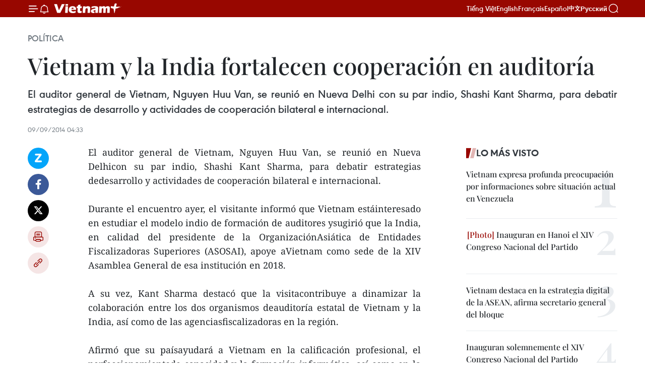

--- FILE ---
content_type: text/html;charset=utf-8
request_url: https://es.vietnamplus.vn/vietnam-y-la-india-fortalecen-cooperacion-en-auditoria-post45051.vnp
body_size: 20735
content:
<!DOCTYPE html> <html lang="es" class="es"> <head> <title>Vietnam y la India fortalecen cooperación en auditoría | Vietnam+ (VietnamPlus)</title> <meta name="description" content="El auditor general de Vietnam, Nguyen Huu Van, se reunió en Nueva Delhicon su par indio, Shashi Kant Sharma, para debatir estrategias dedesarrollo y actividades de cooperación bilateral e internacional. "/> <meta name="keywords" content=""/> <meta name="news_keywords" content=""/> <meta http-equiv="Content-Type" content="text/html; charset=utf-8" /> <meta http-equiv="X-UA-Compatible" content="IE=edge"/> <meta http-equiv="refresh" content="1800" /> <meta name="revisit-after" content="1 days" /> <meta name="viewport" content="width=device-width, initial-scale=1"> <meta http-equiv="content-language" content="vi" /> <meta name="format-detection" content="telephone=no"/> <meta name="format-detection" content="address=no"/> <meta name="apple-mobile-web-app-capable" content="yes"> <meta name="apple-mobile-web-app-status-bar-style" content="black"> <meta name="apple-mobile-web-app-title" content="Vietnam+ (VietnamPlus)"/> <meta name="referrer" content="no-referrer-when-downgrade"/> <link rel="shortcut icon" href="https://media.vietnamplus.vn/assets/web/styles/img/favicon.ico" type="image/x-icon" /> <link rel="preconnect" href="https://media.vietnamplus.vn"/> <link rel="dns-prefetch" href="https://media.vietnamplus.vn"/> <link rel="preconnect" href="//www.google-analytics.com" /> <link rel="preconnect" href="//www.googletagmanager.com" /> <link rel="preconnect" href="//stc.za.zaloapp.com" /> <link rel="preconnect" href="//fonts.googleapis.com" /> <link rel="preconnect" href="//pagead2.googlesyndication.com"/> <link rel="preconnect" href="//tpc.googlesyndication.com"/> <link rel="preconnect" href="//securepubads.g.doubleclick.net"/> <link rel="preconnect" href="//accounts.google.com"/> <link rel="preconnect" href="//adservice.google.com"/> <link rel="preconnect" href="//adservice.google.com.vn"/> <link rel="preconnect" href="//www.googletagservices.com"/> <link rel="preconnect" href="//partner.googleadservices.com"/> <link rel="preconnect" href="//tpc.googlesyndication.com"/> <link rel="preconnect" href="//za.zdn.vn"/> <link rel="preconnect" href="//sp.zalo.me"/> <link rel="preconnect" href="//connect.facebook.net"/> <link rel="preconnect" href="//www.facebook.com"/> <link rel="dns-prefetch" href="//www.google-analytics.com" /> <link rel="dns-prefetch" href="//www.googletagmanager.com" /> <link rel="dns-prefetch" href="//stc.za.zaloapp.com" /> <link rel="dns-prefetch" href="//fonts.googleapis.com" /> <link rel="dns-prefetch" href="//pagead2.googlesyndication.com"/> <link rel="dns-prefetch" href="//tpc.googlesyndication.com"/> <link rel="dns-prefetch" href="//securepubads.g.doubleclick.net"/> <link rel="dns-prefetch" href="//accounts.google.com"/> <link rel="dns-prefetch" href="//adservice.google.com"/> <link rel="dns-prefetch" href="//adservice.google.com.vn"/> <link rel="dns-prefetch" href="//www.googletagservices.com"/> <link rel="dns-prefetch" href="//partner.googleadservices.com"/> <link rel="dns-prefetch" href="//tpc.googlesyndication.com"/> <link rel="dns-prefetch" href="//za.zdn.vn"/> <link rel="dns-prefetch" href="//sp.zalo.me"/> <link rel="dns-prefetch" href="//connect.facebook.net"/> <link rel="dns-prefetch" href="//www.facebook.com"/> <link rel="dns-prefetch" href="//graph.facebook.com"/> <link rel="dns-prefetch" href="//static.xx.fbcdn.net"/> <link rel="dns-prefetch" href="//staticxx.facebook.com"/> <script> var cmsConfig = { domainDesktop: 'https://es.vietnamplus.vn', domainMobile: 'https://es.vietnamplus.vn', domainApi: 'https://es-api.vietnamplus.vn', domainStatic: 'https://media.vietnamplus.vn', domainLog: 'https://es-log.vietnamplus.vn', googleAnalytics: 'G\-TGHDMM2RPP', siteId: 0, pageType: 1, objectId: 45051, adsZone: 372, allowAds: false, adsLazy: true, antiAdblock: true, }; if (window.location.protocol !== 'https:' && window.location.hostname.indexOf('vietnamplus.vn') !== -1) { window.location = 'https://' + window.location.hostname + window.location.pathname + window.location.hash; } var USER_AGENT=window.navigator&&(window.navigator.userAgent||window.navigator.vendor)||window.opera||"",IS_MOBILE=/Android|webOS|iPhone|iPod|BlackBerry|Windows Phone|IEMobile|Mobile Safari|Opera Mini/i.test(USER_AGENT),IS_REDIRECT=!1;function setCookie(e,o,i){var n=new Date,i=(n.setTime(n.getTime()+24*i*60*60*1e3),"expires="+n.toUTCString());document.cookie=e+"="+o+"; "+i+";path=/;"}function getCookie(e){var o=document.cookie.indexOf(e+"="),i=o+e.length+1;return!o&&e!==document.cookie.substring(0,e.length)||-1===o?null:(-1===(e=document.cookie.indexOf(";",i))&&(e=document.cookie.length),unescape(document.cookie.substring(i,e)))}IS_MOBILE&&getCookie("isDesktop")&&(setCookie("isDesktop",1,-1),window.location=window.location.pathname.replace(".amp", ".vnp")+window.location.search,IS_REDIRECT=!0); </script> <script> if(USER_AGENT && USER_AGENT.indexOf("facebot") <= 0 && USER_AGENT.indexOf("facebookexternalhit") <= 0) { var query = ''; var hash = ''; if (window.location.search) query = window.location.search; if (window.location.hash) hash = window.location.hash; var canonicalUrl = 'https://es.vietnamplus.vn/vietnam-y-la-india-fortalecen-cooperacion-en-auditoria-post45051.vnp' + query + hash ; var curUrl = decodeURIComponent(window.location.href); if(!location.port && canonicalUrl.startsWith("http") && curUrl != canonicalUrl){ window.location.replace(canonicalUrl); } } </script> <meta property="fb:pages" content="120834779440" /> <meta property="fb:app_id" content="1960985707489919" /> <meta name="author" content="Vietnam+ (VietnamPlus)" /> <meta name="copyright" content="Copyright © 2026 by Vietnam+ (VietnamPlus)" /> <meta name="RATING" content="GENERAL" /> <meta name="GENERATOR" content="Vietnam+ (VietnamPlus)" /> <meta content="Vietnam+ (VietnamPlus)" itemprop="sourceOrganization" name="source"/> <meta content="news" itemprop="genre" name="medium"/> <meta name="robots" content="noarchive, max-image-preview:large, index, follow" /> <meta name="GOOGLEBOT" content="noarchive, max-image-preview:large, index, follow" /> <link rel="canonical" href="https://es.vietnamplus.vn/vietnam-y-la-india-fortalecen-cooperacion-en-auditoria-post45051.vnp" /> <meta property="og:site_name" content="Vietnam+ (VietnamPlus)"/> <meta property="og:rich_attachment" content="true"/> <meta property="og:type" content="article"/> <meta property="og:url" content="https://es.vietnamplus.vn/vietnam-y-la-india-fortalecen-cooperacion-en-auditoria-post45051.vnp"/> <meta property="og:image" content="https://media.vietnamplus.vn/assets/web/styles/img/social-share.jpg"/> <meta property="og:image:width" content="1200"/> <meta property="og:image:height" content="630"/> <meta property="og:title" content="Vietnam y la India fortalecen cooperación en auditoría "/> <meta property="og:description" content="El auditor general de Vietnam, Nguyen Huu Van, se reunió en Nueva Delhicon su par indio, Shashi Kant Sharma, para debatir estrategias dedesarrollo y actividades de cooperación bilateral e internacional. "/> <meta name="twitter:card" value="summary"/> <meta name="twitter:url" content="https://es.vietnamplus.vn/vietnam-y-la-india-fortalecen-cooperacion-en-auditoria-post45051.vnp"/> <meta name="twitter:title" content="Vietnam y la India fortalecen cooperación en auditoría "/> <meta name="twitter:description" content="El auditor general de Vietnam, Nguyen Huu Van, se reunió en Nueva Delhicon su par indio, Shashi Kant Sharma, para debatir estrategias dedesarrollo y actividades de cooperación bilateral e internacional. "/> <meta name="twitter:image" content="https://media.vietnamplus.vn/assets/web/styles/img/social-share.jpg"/> <meta name="twitter:site" content="@Vietnam+ (VietnamPlus)"/> <meta name="twitter:creator" content="@Vietnam+ (VietnamPlus)"/> <meta property="article:publisher" content="https://www.facebook.com/VietnamPlus" /> <meta property="article:tag" content=""/> <meta property="article:section" content="Política" /> <meta property="article:published_time" content="2014-09-09T11:33:26+0700"/> <meta property="article:modified_time" content="2014-09-09T11:33:26+0700"/> <script type="application/ld+json"> { "@context": "http://schema.org", "@type": "Organization", "name": "Vietnam+ (VietnamPlus)", "url": "https://es.vietnamplus.vn", "logo": "https://media.vietnamplus.vn/assets/web/styles/img/logo.png", "foundingDate": "2008", "founders": [ { "@type": "Person", "name": "Thông tấn xã Việt Nam (TTXVN)" } ], "address": [ { "@type": "PostalAddress", "streetAddress": "Số 05 Lý Thường Kiệt - Hà Nội - Việt Nam", "addressLocality": "Hà Nội City", "addressRegion": "Northeast", "postalCode": "100000", "addressCountry": "VNM" } ], "contactPoint": [ { "@type": "ContactPoint", "telephone": "+84-243-941-1349", "contactType": "customer service" }, { "@type": "ContactPoint", "telephone": "+84-243-941-1348", "contactType": "customer service" } ], "sameAs": [ "https://www.facebook.com/VietnamPlus", "https://www.tiktok.com/@vietnamplus", "https://twitter.com/vietnamplus", "https://www.youtube.com/c/BaoVietnamPlus" ] } </script> <script type="application/ld+json"> { "@context" : "https://schema.org", "@type" : "WebSite", "name": "Vietnam+ (VietnamPlus)", "url": "https://es.vietnamplus.vn", "alternateName" : "Báo điện tử VIETNAMPLUS, Cơ quan của Thông tấn xã Việt Nam (TTXVN)", "potentialAction": { "@type": "SearchAction", "target": { "@type": "EntryPoint", "urlTemplate": "https://es.vietnamplus.vn/search/?q={search_term_string}" }, "query-input": "required name=search_term_string" } } </script> <script type="application/ld+json"> { "@context":"http://schema.org", "@type":"BreadcrumbList", "itemListElement":[ { "@type":"ListItem", "position":1, "item":{ "@id":"https://es.vietnamplus.vn/politica/", "name":"Política" } } ] } </script> <script type="application/ld+json"> { "@context": "http://schema.org", "@type": "NewsArticle", "mainEntityOfPage":{ "@type":"WebPage", "@id":"https://es.vietnamplus.vn/vietnam-y-la-india-fortalecen-cooperacion-en-auditoria-post45051.vnp" }, "headline": "Vietnam y la India fortalecen cooperación en auditoría", "description": "El auditor general de Vietnam, Nguyen Huu Van, se reunió en Nueva Delhicon su par indio, Shashi Kant Sharma, para debatir estrategias dedesarrollo y actividades de cooperación bilateral e internacional.", "image": { "@type": "ImageObject", "url": "https://media.vietnamplus.vn/assets/web/styles/img/social-share.jpg", "width" : 1200, "height" : 675 }, "datePublished": "2014-09-09T11:33:26+0700", "dateModified": "2014-09-09T11:33:26+0700", "author": { "@type": "Person", "name": "" }, "publisher": { "@type": "Organization", "name": "Vietnam+ (VietnamPlus)", "logo": { "@type": "ImageObject", "url": "https://media.vietnamplus.vn/assets/web/styles/img/logo.png" } } } </script> <link rel="preload" href="https://media.vietnamplus.vn/assets/web/styles/css/main.min-1.0.14.css" as="style"> <link rel="preload" href="https://media.vietnamplus.vn/assets/web/js/main.min-1.0.33.js" as="script"> <link rel="preload" href="https://media.vietnamplus.vn/assets/web/js/detail.min-1.0.15.js" as="script"> <link rel="preload" href="https://common.mcms.one/assets/styles/css/vietnamplus-1.0.0.css" as="style"> <link rel="stylesheet" href="https://common.mcms.one/assets/styles/css/vietnamplus-1.0.0.css"> <link id="cms-style" rel="stylesheet" href="https://media.vietnamplus.vn/assets/web/styles/css/main.min-1.0.14.css"> <script type="text/javascript"> var _metaOgUrl = 'https://es.vietnamplus.vn/vietnam-y-la-india-fortalecen-cooperacion-en-auditoria-post45051.vnp'; var page_title = document.title; var tracked_url = window.location.pathname + window.location.search + window.location.hash; var cate_path = 'politica'; if (cate_path.length > 0) { tracked_url = "/" + cate_path + tracked_url; } </script> <script async="" src="https://www.googletagmanager.com/gtag/js?id=G-TGHDMM2RPP"></script> <script> window.dataLayer = window.dataLayer || []; function gtag(){dataLayer.push(arguments);} gtag('js', new Date()); gtag('config', 'G-TGHDMM2RPP', {page_path: tracked_url}); </script> <script>window.dataLayer = window.dataLayer || [];dataLayer.push({'pageCategory': '/politica'});</script> <script> window.dataLayer = window.dataLayer || []; dataLayer.push({ 'event': 'Pageview', 'articleId': '45051', 'articleTitle': 'Vietnam y la India fortalecen cooperación en auditoría ', 'articleCategory': 'Política', 'articleAlowAds': false, 'articleType': 'detail', 'articlePublishDate': '2014-09-09T11:33:26+0700', 'articleThumbnail': 'https://media.vietnamplus.vn/assets/web/styles/img/social-share.jpg', 'articleShortUrl': 'https://es.vietnamplus.vn/vietnam-y-la-india-fortalecen-cooperacion-en-auditoria-post45051.vnp', 'articleFullUrl': 'https://es.vietnamplus.vn/vietnam-y-la-india-fortalecen-cooperacion-en-auditoria-post45051.vnp', }); </script> <script type='text/javascript'> gtag('event', 'article_page',{ 'articleId': '45051', 'articleTitle': 'Vietnam y la India fortalecen cooperación en auditoría ', 'articleCategory': 'Política', 'articleAlowAds': false, 'articleType': 'detail', 'articlePublishDate': '2014-09-09T11:33:26+0700', 'articleThumbnail': 'https://media.vietnamplus.vn/assets/web/styles/img/social-share.jpg', 'articleShortUrl': 'https://es.vietnamplus.vn/vietnam-y-la-india-fortalecen-cooperacion-en-auditoria-post45051.vnp', 'articleFullUrl': 'https://es.vietnamplus.vn/vietnam-y-la-india-fortalecen-cooperacion-en-auditoria-post45051.vnp', }); </script> <script>(function(w,d,s,l,i){w[l]=w[l]||[];w[l].push({'gtm.start': new Date().getTime(),event:'gtm.js'});var f=d.getElementsByTagName(s)[0], j=d.createElement(s),dl=l!='dataLayer'?'&l='+l:'';j.async=true;j.src= 'https://www.googletagmanager.com/gtm.js?id='+i+dl;f.parentNode.insertBefore(j,f); })(window,document,'script','dataLayer','GTM-5WM58F3N');</script> <script type="text/javascript"> !function(){"use strict";function e(e){var t=!(arguments.length>1&&void 0!==arguments[1])||arguments[1],c=document.createElement("script");c.src=e,t?c.type="module":(c.async=!0,c.type="text/javascript",c.setAttribute("nomodule",""));var n=document.getElementsByTagName("script")[0];n.parentNode.insertBefore(c,n)}!function(t,c){!function(t,c,n){var a,o,r;n.accountId=c,null!==(a=t.marfeel)&&void 0!==a||(t.marfeel={}),null!==(o=(r=t.marfeel).cmd)&&void 0!==o||(r.cmd=[]),t.marfeel.config=n;var i="https://sdk.mrf.io/statics";e("".concat(i,"/marfeel-sdk.js?id=").concat(c),!0),e("".concat(i,"/marfeel-sdk.es5.js?id=").concat(c),!1)}(t,c,arguments.length>2&&void 0!==arguments[2]?arguments[2]:{})}(window,2272,{} )}(); </script> <script async src="https://sp.zalo.me/plugins/sdk.js"></script> </head> <body class="detail-page"> <div id="sdaWeb_SdaMasthead" class="rennab rennab-top" data-platform="1" data-position="Web_SdaMasthead"> </div> <header class=" site-header"> <div class="sticky"> <div class="container"> <i class="ic-menu"></i> <i class="ic-bell"></i> <div id="header-news" class="pick-news hidden" data-source="header-latest-news"></div> <a class="small-logo" href="/" title="Vietnam+ (VietnamPlus)">Vietnam+ (VietnamPlus)</a> <ul class="menu"> <li> <a href="https://www.vietnamplus.vn" title="Tiếng Việt" target="_blank">Tiếng Việt</a> </li> <li> <a href="https://en.vietnamplus.vn" title="English" target="_blank" rel="nofollow">English</a> </li> <li> <a href="https://fr.vietnamplus.vn" title="Français" target="_blank" rel="nofollow">Français</a> </li> <li> <a href="https://es.vietnamplus.vn" title="Español" target="_blank" rel="nofollow">Español</a> </li> <li> <a href="https://zh.vietnamplus.vn" title="中文" target="_blank" rel="nofollow">中文</a> </li> <li> <a href="https://ru.vietnamplus.vn" title="Русский" target="_blank" rel="nofollow">Русский</a> </li> </ul> <div class="search-wrapper"> <i class="ic-search"></i> <input type="text" class="search txtsearch" placeholder="Palabra clave"> </div> </div> </div> </header> <div class="site-body"> <div id="sdaWeb_SdaBackground" class="rennab " data-platform="1" data-position="Web_SdaBackground"> </div> <div class="container"> <div class="breadcrumb breadcrumb-detail"> <h2 class="main"> <a href="https://es.vietnamplus.vn/politica/" title="Política" class="active">Política</a> </h2> </div> <div id="sdaWeb_SdaTop" class="rennab " data-platform="1" data-position="Web_SdaTop"> </div> <div class="article"> <h1 class="article__title cms-title "> Vietnam y la India fortalecen cooperación en auditoría </h1> <div class="article__sapo cms-desc"> <div align="justify">El auditor general de Vietnam, Nguyen Huu Van, se reunió en Nueva Delhi con su par indio, Shashi Kant Sharma, para debatir estrategias de desarrollo y actividades de cooperación bilateral e internacional. </div> </div> <div id="sdaWeb_SdaArticleAfterSapo" class="rennab " data-platform="1" data-position="Web_SdaArticleAfterSapo"> </div> <div class="article__meta"> <time class="time" datetime="2014-09-09T11:33:26+0700" data-time="1410237206" data-friendly="false">martes, septiembre 09, 2014 11:33</time> <meta class="cms-date" itemprop="datePublished" content="2014-09-09T11:33:26+0700"> </div> <div class="col"> <div class="main-col content-col"> <div class="article__body zce-content-body cms-body" itemprop="articleBody"> <div class="social-pin sticky article__social"> <a href="javascript:void(0);" class="zl zalo-share-button" title="Zalo" data-href="https://es.vietnamplus.vn/vietnam-y-la-india-fortalecen-cooperacion-en-auditoria-post45051.vnp" data-oaid="4486284411240520426" data-layout="1" data-color="blue" data-customize="true">Zalo</a> <a href="javascript:void(0);" class="item fb" data-href="https://es.vietnamplus.vn/vietnam-y-la-india-fortalecen-cooperacion-en-auditoria-post45051.vnp" data-rel="facebook" title="Facebook">Facebook</a> <a href="javascript:void(0);" class="item tw" data-href="https://es.vietnamplus.vn/vietnam-y-la-india-fortalecen-cooperacion-en-auditoria-post45051.vnp" data-rel="twitter" title="Twitter">Twitter</a> <a href="javascript:void(0);" class="bookmark sendbookmark hidden" onclick="ME.sendBookmark(this, 45051);" data-id="45051" title="Marcador">Marcador</a> <a href="javascript:void(0);" class="print sendprint" title="Print" data-href="/print-45051.html">Imprimir</a> <a href="javascript:void(0);" class="item link" data-href="https://es.vietnamplus.vn/vietnam-y-la-india-fortalecen-cooperacion-en-auditoria-post45051.vnp" data-rel="copy" title="Copy link">Copy link</a> </div> <div align="justify"> El auditor general de Vietnam, Nguyen Huu Van, se reunió en Nueva Delhicon su par indio, Shashi Kant Sharma, para debatir estrategias dedesarrollo y actividades de cooperación bilateral e internacional. <br> <br> Durante el encuentro ayer, el visitante informó que Vietnam estáinteresado en estudiar el modelo indio de formación de auditores ysugirió que la India, en calidad del presidente de la OrganizaciónAsiática de Entidades Fiscalizadoras Superiores (ASOSAI), apoye aVietnam como sede de la XIV Asamblea General de esa institución en 2018. <br> <br> A su vez, Kant Sharma destacó que la visitacontribuye a dinamizar la colaboración entre los dos organismos deauditoría estatal de Vietnam y la India, así como de las agenciasfiscalizadoras en la región. <br> <br> Afirmó que su paísayudará a Vietnam en la calificación profesional, el perfeccionamientode capacidad y la formación informática, así como en la administraciónestatal. <br> <br> Confirmó su respaldo a la organización deHanoi de la Asamblea General de la ASOSAI y expresó su deseo de unacooperación más estrecha entre las dos auditorías. – VNA
</div> <div id="sdaWeb_SdaArticleAfterBody" class="rennab " data-platform="1" data-position="Web_SdaArticleAfterBody"> </div> </div> <div id="sdaWeb_SdaArticleAfterTag" class="rennab " data-platform="1" data-position="Web_SdaArticleAfterTag"> </div> <div class="wrap-social"> <div class="social-pin article__social"> <a href="javascript:void(0);" class="zl zalo-share-button" title="Zalo" data-href="https://es.vietnamplus.vn/vietnam-y-la-india-fortalecen-cooperacion-en-auditoria-post45051.vnp" data-oaid="4486284411240520426" data-layout="1" data-color="blue" data-customize="true">Zalo</a> <a href="javascript:void(0);" class="item fb" data-href="https://es.vietnamplus.vn/vietnam-y-la-india-fortalecen-cooperacion-en-auditoria-post45051.vnp" data-rel="facebook" title="Facebook">Facebook</a> <a href="javascript:void(0);" class="item tw" data-href="https://es.vietnamplus.vn/vietnam-y-la-india-fortalecen-cooperacion-en-auditoria-post45051.vnp" data-rel="twitter" title="Twitter">Twitter</a> <a href="javascript:void(0);" class="bookmark sendbookmark hidden" onclick="ME.sendBookmark(this, 45051);" data-id="45051" title="Marcador">Marcador</a> <a href="javascript:void(0);" class="print sendprint" title="Print" data-href="/print-45051.html">Imprimir</a> <a href="javascript:void(0);" class="item link" data-href="https://es.vietnamplus.vn/vietnam-y-la-india-fortalecen-cooperacion-en-auditoria-post45051.vnp" data-rel="copy" title="Copy link">Copy link</a> </div> <a href="https://news.google.com/publications/CAAqBwgKMN-18wowlLWFAw?hl=vi&gl=VN&ceid=VN%3Avi" class="google-news" target="_blank" title="Google News">Seguir VietnamPlus</a> </div> <div id="sdaWeb_SdaArticleAfterBody1" class="rennab " data-platform="1" data-position="Web_SdaArticleAfterBody1"> </div> <div id="sdaWeb_SdaArticleAfterBody2" class="rennab " data-platform="1" data-position="Web_SdaArticleAfterBody2"> </div> <div class="timeline secondary"> <h3 class="box-heading"> <a href="https://es.vietnamplus.vn/politica/" title="Política" class="title"> Ver más </a> </h3> <div class="box-content content-list" data-source="recommendation-372"> <article class="story" data-id="231524"> <figure class="story__thumb"> <a class="cms-link" href="https://es.vietnamplus.vn/xiv-congreso-nacional-del-partido-abre-una-nueva-era-de-desarrollo-para-vietnam-post231524.vnp" title="XIV Congreso Nacional del Partido abre una nueva era de desarrollo para Vietnam"> <img class="lazyload" src="[data-uri]" data-src="https://mediaes.vietnamplus.vn/images/f2cfdaffcbbffbbec0d71290d790064885a239a5bf6a9a18bff0450390a431866e5956e66cf60277a3bb3c03f9ef47120c757f97330729caf52de3e14b58c590/hua-ninh-ninh-17012026-01.jpg.webp" data-srcset="https://mediaes.vietnamplus.vn/images/f2cfdaffcbbffbbec0d71290d790064885a239a5bf6a9a18bff0450390a431866e5956e66cf60277a3bb3c03f9ef47120c757f97330729caf52de3e14b58c590/hua-ninh-ninh-17012026-01.jpg.webp 1x, https://mediaes.vietnamplus.vn/images/847ed20b44bf25425787ff8567cd17cf85a239a5bf6a9a18bff0450390a431866e5956e66cf60277a3bb3c03f9ef47120c757f97330729caf52de3e14b58c590/hua-ninh-ninh-17012026-01.jpg.webp 2x" alt="Xu Ningning, presidente del Comité de Cooperación Industrial de la Asociación Económica Integral Regional (RCEP) de China."> <noscript><img src="https://mediaes.vietnamplus.vn/images/f2cfdaffcbbffbbec0d71290d790064885a239a5bf6a9a18bff0450390a431866e5956e66cf60277a3bb3c03f9ef47120c757f97330729caf52de3e14b58c590/hua-ninh-ninh-17012026-01.jpg.webp" srcset="https://mediaes.vietnamplus.vn/images/f2cfdaffcbbffbbec0d71290d790064885a239a5bf6a9a18bff0450390a431866e5956e66cf60277a3bb3c03f9ef47120c757f97330729caf52de3e14b58c590/hua-ninh-ninh-17012026-01.jpg.webp 1x, https://mediaes.vietnamplus.vn/images/847ed20b44bf25425787ff8567cd17cf85a239a5bf6a9a18bff0450390a431866e5956e66cf60277a3bb3c03f9ef47120c757f97330729caf52de3e14b58c590/hua-ninh-ninh-17012026-01.jpg.webp 2x" alt="Xu Ningning, presidente del Comité de Cooperación Industrial de la Asociación Económica Integral Regional (RCEP) de China." class="image-fallback"></noscript> </a> </figure> <h2 class="story__heading" data-tracking="231524"> <a class=" cms-link" href="https://es.vietnamplus.vn/xiv-congreso-nacional-del-partido-abre-una-nueva-era-de-desarrollo-para-vietnam-post231524.vnp" title="XIV Congreso Nacional del Partido abre una nueva era de desarrollo para Vietnam"> XIV Congreso Nacional del Partido abre una nueva era de desarrollo para Vietnam </a> </h2> <time class="time" datetime="2026-01-22T17:32:51+0700" data-time="1769077971"> 22/01/2026 17:32 </time> <div class="story__summary story__shorten"> <p>El XIV Congreso Nacional del Partido Comunista de Vietnam (PCV) constituye un acontecimiento de gran trascendencia que marca la entrada del país en una nueva etapa, la era del desarrollo nacional, y supone un hito de significado histórico, valoró Xu Ningning, presidente del Comité de Cooperación Industrial de la Asociación Económica Integral Regional (RCEP) de China.</p> </div> </article> <article class="story" data-id="231519"> <figure class="story__thumb"> <a class="cms-link" href="https://es.vietnamplus.vn/organizaciones-internacionales-muestran-gran-interes-por-el-xiv-congreso-nacional-del-partido-post231519.vnp" title="Organizaciones internacionales muestran gran interés por el XIV Congreso Nacional del Partido"> <img class="lazyload" src="[data-uri]" data-src="https://mediaes.vietnamplus.vn/images/18068d5f4d6550be0e90cb3c306a7c222076a29d4f4f13da4f58a8cf6e6b4f8a359555c8143b3a3ccf2d8fd6c9692900422842c1176b64b5e5413093bde1f010f81ac41be2a6af80785b012115eed1c1/dai-hoi-xiv-cua-dang-an-sinh-xa-hoi-2101.jpg.webp" data-srcset="https://mediaes.vietnamplus.vn/images/18068d5f4d6550be0e90cb3c306a7c222076a29d4f4f13da4f58a8cf6e6b4f8a359555c8143b3a3ccf2d8fd6c9692900422842c1176b64b5e5413093bde1f010f81ac41be2a6af80785b012115eed1c1/dai-hoi-xiv-cua-dang-an-sinh-xa-hoi-2101.jpg.webp 1x, https://mediaes.vietnamplus.vn/images/5600725eba817801ab1d6c99586484602076a29d4f4f13da4f58a8cf6e6b4f8a359555c8143b3a3ccf2d8fd6c9692900422842c1176b64b5e5413093bde1f010f81ac41be2a6af80785b012115eed1c1/dai-hoi-xiv-cua-dang-an-sinh-xa-hoi-2101.jpg.webp 2x" alt="En el XIV Congreso Nacional del Partido Comunista de Vietnam. (Fuente: VNA)"> <noscript><img src="https://mediaes.vietnamplus.vn/images/18068d5f4d6550be0e90cb3c306a7c222076a29d4f4f13da4f58a8cf6e6b4f8a359555c8143b3a3ccf2d8fd6c9692900422842c1176b64b5e5413093bde1f010f81ac41be2a6af80785b012115eed1c1/dai-hoi-xiv-cua-dang-an-sinh-xa-hoi-2101.jpg.webp" srcset="https://mediaes.vietnamplus.vn/images/18068d5f4d6550be0e90cb3c306a7c222076a29d4f4f13da4f58a8cf6e6b4f8a359555c8143b3a3ccf2d8fd6c9692900422842c1176b64b5e5413093bde1f010f81ac41be2a6af80785b012115eed1c1/dai-hoi-xiv-cua-dang-an-sinh-xa-hoi-2101.jpg.webp 1x, https://mediaes.vietnamplus.vn/images/5600725eba817801ab1d6c99586484602076a29d4f4f13da4f58a8cf6e6b4f8a359555c8143b3a3ccf2d8fd6c9692900422842c1176b64b5e5413093bde1f010f81ac41be2a6af80785b012115eed1c1/dai-hoi-xiv-cua-dang-an-sinh-xa-hoi-2101.jpg.webp 2x" alt="En el XIV Congreso Nacional del Partido Comunista de Vietnam. (Fuente: VNA)" class="image-fallback"></noscript> </a> </figure> <h2 class="story__heading" data-tracking="231519"> <a class=" cms-link" href="https://es.vietnamplus.vn/organizaciones-internacionales-muestran-gran-interes-por-el-xiv-congreso-nacional-del-partido-post231519.vnp" title="Organizaciones internacionales muestran gran interés por el XIV Congreso Nacional del Partido"> Organizaciones internacionales muestran gran interés por el XIV Congreso Nacional del Partido </a> </h2> <time class="time" datetime="2026-01-22T16:29:22+0700" data-time="1769074162"> 22/01/2026 16:29 </time> <div class="story__summary story__shorten"> <p>Diplomáticos y organizaciones internacionales expresan confianza en que el XIV Congreso del PCV impulse un desarrollo sostenible, inclusivo y una mayor integración global de Vietnam.</p> </div> </article> <article class="story" data-id="231518"> <figure class="story__thumb"> <a class="cms-link" href="https://es.vietnamplus.vn/xiv-congreso-del-partido-tay-ninh-busca-un-gran-salto-y-se-perfila-como-polo-estrategico-de-conexion-post231518.vnp" title="XIV Congreso del Partido: Tay Ninh busca un gran salto y se perfila como polo estratégico de conexión"> <img class="lazyload" src="[data-uri]" data-src="https://mediaes.vietnamplus.vn/images/[base64]/vna-potal-tao-dot-pha-chien-luoc-de-phat-trien-nhanh-va-ben-vung-trong-ky-nguyen-moi-tay-ninh-8544940.jpg.webp" data-srcset="https://mediaes.vietnamplus.vn/images/[base64]/vna-potal-tao-dot-pha-chien-luoc-de-phat-trien-nhanh-va-ben-vung-trong-ky-nguyen-moi-tay-ninh-8544940.jpg.webp 1x, https://mediaes.vietnamplus.vn/images/[base64]/vna-potal-tao-dot-pha-chien-luoc-de-phat-trien-nhanh-va-ben-vung-trong-ky-nguyen-moi-tay-ninh-8544940.jpg.webp 2x" alt="El secretario del Comité Provincial del Partido de Tay Ninh, Nguyen Van Quyet. (Fuente: VNA)"> <noscript><img src="https://mediaes.vietnamplus.vn/images/[base64]/vna-potal-tao-dot-pha-chien-luoc-de-phat-trien-nhanh-va-ben-vung-trong-ky-nguyen-moi-tay-ninh-8544940.jpg.webp" srcset="https://mediaes.vietnamplus.vn/images/[base64]/vna-potal-tao-dot-pha-chien-luoc-de-phat-trien-nhanh-va-ben-vung-trong-ky-nguyen-moi-tay-ninh-8544940.jpg.webp 1x, https://mediaes.vietnamplus.vn/images/[base64]/vna-potal-tao-dot-pha-chien-luoc-de-phat-trien-nhanh-va-ben-vung-trong-ky-nguyen-moi-tay-ninh-8544940.jpg.webp 2x" alt="El secretario del Comité Provincial del Partido de Tay Ninh, Nguyen Van Quyet. (Fuente: VNA)" class="image-fallback"></noscript> </a> </figure> <h2 class="story__heading" data-tracking="231518"> <a class=" cms-link" href="https://es.vietnamplus.vn/xiv-congreso-del-partido-tay-ninh-busca-un-gran-salto-y-se-perfila-como-polo-estrategico-de-conexion-post231518.vnp" title="XIV Congreso del Partido: Tay Ninh busca un gran salto y se perfila como polo estratégico de conexión"> XIV Congreso del Partido: Tay Ninh busca un gran salto y se perfila como polo estratégico de conexión </a> </h2> <time class="time" datetime="2026-01-22T16:12:16+0700" data-time="1769073136"> 22/01/2026 16:12 </time> <div class="story__summary story__shorten"> <p>La provincia survietnamita de Tay Ninh, tras la reorganización administrativa, busca un salto decisivo apoyada en su posición estratégica para consolidarse como centro de conexión entre el sureste, el delta del Mekong y Camboya.</p> </div> </article> <article class="story" data-id="231515"> <figure class="story__thumb"> <a class="cms-link" href="https://es.vietnamplus.vn/xiv-congreso-resalta-papel-clave-de-la-politica-exterior-para-el-desarrollo-de-vietnam-post231515.vnp" title="XIV Congreso resalta papel clave de la política exterior para el desarrollo de Vietnam"> <img class="lazyload" src="[data-uri]" data-src="https://mediaes.vietnamplus.vn/images/[base64]/vna-potal-dai-hoi-xiv-cua-dang-dang-va-nha-nuoc-dat-tin-tuong-trach-nhiem-cao-hon-voi-cong-tac-doi-ngoai-8545444.jpg.webp" data-srcset="https://mediaes.vietnamplus.vn/images/[base64]/vna-potal-dai-hoi-xiv-cua-dang-dang-va-nha-nuoc-dat-tin-tuong-trach-nhiem-cao-hon-voi-cong-tac-doi-ngoai-8545444.jpg.webp 1x, https://mediaes.vietnamplus.vn/images/[base64]/vna-potal-dai-hoi-xiv-cua-dang-dang-va-nha-nuoc-dat-tin-tuong-trach-nhiem-cao-hon-voi-cong-tac-doi-ngoai-8545444.jpg.webp 2x" alt="El embajador Dang Minh Khoi, de la delegación del Comité partidista del Ministerio de Relaciones Exteriores, en la entrevista al margen del XIV Congreso Nacional del Partido. (Foto: VNA)"> <noscript><img src="https://mediaes.vietnamplus.vn/images/[base64]/vna-potal-dai-hoi-xiv-cua-dang-dang-va-nha-nuoc-dat-tin-tuong-trach-nhiem-cao-hon-voi-cong-tac-doi-ngoai-8545444.jpg.webp" srcset="https://mediaes.vietnamplus.vn/images/[base64]/vna-potal-dai-hoi-xiv-cua-dang-dang-va-nha-nuoc-dat-tin-tuong-trach-nhiem-cao-hon-voi-cong-tac-doi-ngoai-8545444.jpg.webp 1x, https://mediaes.vietnamplus.vn/images/[base64]/vna-potal-dai-hoi-xiv-cua-dang-dang-va-nha-nuoc-dat-tin-tuong-trach-nhiem-cao-hon-voi-cong-tac-doi-ngoai-8545444.jpg.webp 2x" alt="El embajador Dang Minh Khoi, de la delegación del Comité partidista del Ministerio de Relaciones Exteriores, en la entrevista al margen del XIV Congreso Nacional del Partido. (Foto: VNA)" class="image-fallback"></noscript> </a> </figure> <h2 class="story__heading" data-tracking="231515"> <a class=" cms-link" href="https://es.vietnamplus.vn/xiv-congreso-resalta-papel-clave-de-la-politica-exterior-para-el-desarrollo-de-vietnam-post231515.vnp" title="XIV Congreso resalta papel clave de la política exterior para el desarrollo de Vietnam"> XIV Congreso resalta papel clave de la política exterior para el desarrollo de Vietnam </a> </h2> <time class="time" datetime="2026-01-22T15:48:32+0700" data-time="1769071712"> 22/01/2026 15:48 </time> <div class="story__summary story__shorten"> <p>En el marco del XIV Congreso Nacional del Partido Comunista de Vietnam, el embajador Dang Minh Khoi destacó la importancia creciente de la política exterior en el desarrollo del país. La diplomacia se reafirmó como una prioridad estratégica para el futuro de Vietnam, clave en áreas como ciencia, tecnología e innovación, así como en la cooperación internacional.</p> </div> </article> <article class="story" data-id="231511"> <figure class="story__thumb"> <a class="cms-link" href="https://es.vietnamplus.vn/academico-japones-elogia-autonomia-estrategica-y-desarrollo-centrado-en-las-personas-de-vietnam-post231511.vnp" title="Académico japonés elogia autonomía estratégica y desarrollo centrado en las personas de Vietnam"> <img class="lazyload" src="[data-uri]" data-src="https://mediaes.vietnamplus.vn/images/21f6f6c8a9caf3e7a920a1cc360ad665f66d287c6e73df0867ade7ab2399ac3c98cde45ce65e73781624180959710339f44ef1d150b8b3771776b52bfdb80c04/toshiro-nishizawa.jpg.webp" data-srcset="https://mediaes.vietnamplus.vn/images/21f6f6c8a9caf3e7a920a1cc360ad665f66d287c6e73df0867ade7ab2399ac3c98cde45ce65e73781624180959710339f44ef1d150b8b3771776b52bfdb80c04/toshiro-nishizawa.jpg.webp 1x, https://mediaes.vietnamplus.vn/images/a95552f4682d1422d7f71166867df5e5f66d287c6e73df0867ade7ab2399ac3c98cde45ce65e73781624180959710339f44ef1d150b8b3771776b52bfdb80c04/toshiro-nishizawa.jpg.webp 2x" alt="El profesor Toshiro Nishizawa, de la Universidad de Tokio. (Fuente: VNA)"> <noscript><img src="https://mediaes.vietnamplus.vn/images/21f6f6c8a9caf3e7a920a1cc360ad665f66d287c6e73df0867ade7ab2399ac3c98cde45ce65e73781624180959710339f44ef1d150b8b3771776b52bfdb80c04/toshiro-nishizawa.jpg.webp" srcset="https://mediaes.vietnamplus.vn/images/21f6f6c8a9caf3e7a920a1cc360ad665f66d287c6e73df0867ade7ab2399ac3c98cde45ce65e73781624180959710339f44ef1d150b8b3771776b52bfdb80c04/toshiro-nishizawa.jpg.webp 1x, https://mediaes.vietnamplus.vn/images/a95552f4682d1422d7f71166867df5e5f66d287c6e73df0867ade7ab2399ac3c98cde45ce65e73781624180959710339f44ef1d150b8b3771776b52bfdb80c04/toshiro-nishizawa.jpg.webp 2x" alt="El profesor Toshiro Nishizawa, de la Universidad de Tokio. (Fuente: VNA)" class="image-fallback"></noscript> </a> </figure> <h2 class="story__heading" data-tracking="231511"> <a class=" cms-link" href="https://es.vietnamplus.vn/academico-japones-elogia-autonomia-estrategica-y-desarrollo-centrado-en-las-personas-de-vietnam-post231511.vnp" title="Académico japonés elogia autonomía estratégica y desarrollo centrado en las personas de Vietnam"> Académico japonés elogia autonomía estratégica y desarrollo centrado en las personas de Vietnam </a> </h2> <time class="time" datetime="2026-01-22T14:41:30+0700" data-time="1769067690"> 22/01/2026 14:41 </time> <div class="story__summary story__shorten"> <p>El profesor Toshiro Nishizawa elogia el desarrollo centrado en las personas, la autonomía estratégica y el creciente papel internacional de Vietnam.</p> </div> </article> <div id="sdaWeb_SdaNative1" class="rennab " data-platform="1" data-position="Web_SdaNative1"> </div> <article class="story" data-id="231508"> <figure class="story__thumb"> <a class="cms-link" href="https://es.vietnamplus.vn/embajadores-confian-en-que-xiv-congreso-impulsara-desarrollo-de-vietnam-post231508.vnp" title="Embajadores confían en que XIV Congreso impulsará desarrollo de Vietnam"> <img class="lazyload" src="[data-uri]" data-src="https://mediaes.vietnamplus.vn/images/10b35e7ea1400aaa9dc54a12ae7fa3dcf8667c1b63f8bce418e511d660a6f760448c499399288506be19cff824cfedeb1a7ee562ebe88907b057cd69a31bd70e/dai-su-nga-tai-viet-nam.jpg.webp" data-srcset="https://mediaes.vietnamplus.vn/images/10b35e7ea1400aaa9dc54a12ae7fa3dcf8667c1b63f8bce418e511d660a6f760448c499399288506be19cff824cfedeb1a7ee562ebe88907b057cd69a31bd70e/dai-su-nga-tai-viet-nam.jpg.webp 1x, https://mediaes.vietnamplus.vn/images/5aea9544c4e23fb9a0759c3a0d478a6bf8667c1b63f8bce418e511d660a6f760448c499399288506be19cff824cfedeb1a7ee562ebe88907b057cd69a31bd70e/dai-su-nga-tai-viet-nam.jpg.webp 2x" alt="El embajador ruso, G.S. Bezdetko (Foto: VNA)"> <noscript><img src="https://mediaes.vietnamplus.vn/images/10b35e7ea1400aaa9dc54a12ae7fa3dcf8667c1b63f8bce418e511d660a6f760448c499399288506be19cff824cfedeb1a7ee562ebe88907b057cd69a31bd70e/dai-su-nga-tai-viet-nam.jpg.webp" srcset="https://mediaes.vietnamplus.vn/images/10b35e7ea1400aaa9dc54a12ae7fa3dcf8667c1b63f8bce418e511d660a6f760448c499399288506be19cff824cfedeb1a7ee562ebe88907b057cd69a31bd70e/dai-su-nga-tai-viet-nam.jpg.webp 1x, https://mediaes.vietnamplus.vn/images/5aea9544c4e23fb9a0759c3a0d478a6bf8667c1b63f8bce418e511d660a6f760448c499399288506be19cff824cfedeb1a7ee562ebe88907b057cd69a31bd70e/dai-su-nga-tai-viet-nam.jpg.webp 2x" alt="El embajador ruso, G.S. Bezdetko (Foto: VNA)" class="image-fallback"></noscript> </a> </figure> <h2 class="story__heading" data-tracking="231508"> <a class=" cms-link" href="https://es.vietnamplus.vn/embajadores-confian-en-que-xiv-congreso-impulsara-desarrollo-de-vietnam-post231508.vnp" title="Embajadores confían en que XIV Congreso impulsará desarrollo de Vietnam"> Embajadores confían en que XIV Congreso impulsará desarrollo de Vietnam </a> </h2> <time class="time" datetime="2026-01-22T14:23:20+0700" data-time="1769066600"> 22/01/2026 14:23 </time> <div class="story__summary story__shorten"> <p>Embajadores de varios países expresaron su confianza en que el XIV Congreso Nacional del Partido Comunista de Vietnam (PCV) marcará un nuevo capítulo de cambios históricos positivos para el país, destacando su transformación hacia un modelo de crecimiento basado en la innovación y el conocimiento.</p> </div> </article> <article class="story" data-id="231504"> <figure class="story__thumb"> <a class="cms-link" href="https://es.vietnamplus.vn/xiv-congreso-nacional-del-partido-vietnam-un-pilar-de-la-diplomacia-en-la-asean-post231504.vnp" title="XIV Congreso Nacional del Partido: Vietnam, un pilar de la diplomacia en la ASEAN"> <img class="lazyload" src="[data-uri]" data-src="https://mediaes.vietnamplus.vn/images/21f6f6c8a9caf3e7a920a1cc360ad66528cbe4af18d6bbf23025e3a87a86c1a761b3c7075d75d340500aa5e8698ab542/julia.jpg.webp" data-srcset="https://mediaes.vietnamplus.vn/images/21f6f6c8a9caf3e7a920a1cc360ad66528cbe4af18d6bbf23025e3a87a86c1a761b3c7075d75d340500aa5e8698ab542/julia.jpg.webp 1x, https://mediaes.vietnamplus.vn/images/a95552f4682d1422d7f71166867df5e528cbe4af18d6bbf23025e3a87a86c1a761b3c7075d75d340500aa5e8698ab542/julia.jpg.webp 2x" alt="La doctora Julia Roknifard, profesora titular de Relaciones Internacionales de la Universidad Taylor. (Fuente: VNA)"> <noscript><img src="https://mediaes.vietnamplus.vn/images/21f6f6c8a9caf3e7a920a1cc360ad66528cbe4af18d6bbf23025e3a87a86c1a761b3c7075d75d340500aa5e8698ab542/julia.jpg.webp" srcset="https://mediaes.vietnamplus.vn/images/21f6f6c8a9caf3e7a920a1cc360ad66528cbe4af18d6bbf23025e3a87a86c1a761b3c7075d75d340500aa5e8698ab542/julia.jpg.webp 1x, https://mediaes.vietnamplus.vn/images/a95552f4682d1422d7f71166867df5e528cbe4af18d6bbf23025e3a87a86c1a761b3c7075d75d340500aa5e8698ab542/julia.jpg.webp 2x" alt="La doctora Julia Roknifard, profesora titular de Relaciones Internacionales de la Universidad Taylor. (Fuente: VNA)" class="image-fallback"></noscript> </a> </figure> <h2 class="story__heading" data-tracking="231504"> <a class=" cms-link" href="https://es.vietnamplus.vn/xiv-congreso-nacional-del-partido-vietnam-un-pilar-de-la-diplomacia-en-la-asean-post231504.vnp" title="XIV Congreso Nacional del Partido: Vietnam, un pilar de la diplomacia en la ASEAN"> XIV Congreso Nacional del Partido: Vietnam, un pilar de la diplomacia en la ASEAN </a> </h2> <time class="time" datetime="2026-01-22T10:52:19+0700" data-time="1769053939"> 22/01/2026 10:52 </time> <div class="story__summary story__shorten"> <p>Vietnam emerge como actor clave de la ASEAN, combinando fortaleza productiva, diplomacia multilateral y liderazgo en estabilidad y cooperación regional.</p> </div> </article> <article class="story" data-id="231503"> <figure class="story__thumb"> <a class="cms-link" href="https://es.vietnamplus.vn/embajador-chino-destaca-nuevo-impulso-al-desarrollo-de-vietnam-tras-xiv-congreso-del-partido-post231503.vnp" title="Embajador chino destaca nuevo impulso al desarrollo de Vietnam tras XIV Congreso del Partido"> <img class="lazyload" src="[data-uri]" data-src="https://mediaes.vietnamplus.vn/images/21f6f6c8a9caf3e7a920a1cc360ad6650f3d73784b8048dfea87edd335731419288bd16c487aa9b2c934591e488fa7c4/havi.jpg.webp" data-srcset="https://mediaes.vietnamplus.vn/images/21f6f6c8a9caf3e7a920a1cc360ad6650f3d73784b8048dfea87edd335731419288bd16c487aa9b2c934591e488fa7c4/havi.jpg.webp 1x, https://mediaes.vietnamplus.vn/images/a95552f4682d1422d7f71166867df5e50f3d73784b8048dfea87edd335731419288bd16c487aa9b2c934591e488fa7c4/havi.jpg.webp 2x" alt="El embajador chino en Hanoi, He Wei. (Fuente: VNA)"> <noscript><img src="https://mediaes.vietnamplus.vn/images/21f6f6c8a9caf3e7a920a1cc360ad6650f3d73784b8048dfea87edd335731419288bd16c487aa9b2c934591e488fa7c4/havi.jpg.webp" srcset="https://mediaes.vietnamplus.vn/images/21f6f6c8a9caf3e7a920a1cc360ad6650f3d73784b8048dfea87edd335731419288bd16c487aa9b2c934591e488fa7c4/havi.jpg.webp 1x, https://mediaes.vietnamplus.vn/images/a95552f4682d1422d7f71166867df5e50f3d73784b8048dfea87edd335731419288bd16c487aa9b2c934591e488fa7c4/havi.jpg.webp 2x" alt="El embajador chino en Hanoi, He Wei. (Fuente: VNA)" class="image-fallback"></noscript> </a> </figure> <h2 class="story__heading" data-tracking="231503"> <a class=" cms-link" href="https://es.vietnamplus.vn/embajador-chino-destaca-nuevo-impulso-al-desarrollo-de-vietnam-tras-xiv-congreso-del-partido-post231503.vnp" title="Embajador chino destaca nuevo impulso al desarrollo de Vietnam tras XIV Congreso del Partido"> Embajador chino destaca nuevo impulso al desarrollo de Vietnam tras XIV Congreso del Partido </a> </h2> <time class="time" datetime="2026-01-22T10:51:55+0700" data-time="1769053915"> 22/01/2026 10:51 </time> <div class="story__summary story__shorten"> <p>El embajador chino He Wei destacó los logros de Vietnam y afirmó que el XIV Congreso abrirá una nueva era de desarrollo sostenible y mayor proyección internacional.</p> </div> </article> <article class="story" data-id="231502"> <figure class="story__thumb"> <a class="cms-link" href="https://es.vietnamplus.vn/provincia-de-quang-ninh-aspira-a-ser-locomotora-economica-de-vietnam-post231502.vnp" title="Provincia de Quang Ninh aspira a ser locomotora económica de Vietnam"> <img class="lazyload" src="[data-uri]" data-src="https://mediaes.vietnamplus.vn/images/10b35e7ea1400aaa9dc54a12ae7fa3dc58bcc35ed2d127832cbe8145886766afc2a5cbb1d6ec14d340fb4d150ea67750c130df6c056864a54ea2d977e5fad37adbf4f76d0fec49e9f83a3613c76bbde5/bi-thu-tinh-uy-quang-ninh-2.jpg.webp" data-srcset="https://mediaes.vietnamplus.vn/images/10b35e7ea1400aaa9dc54a12ae7fa3dc58bcc35ed2d127832cbe8145886766afc2a5cbb1d6ec14d340fb4d150ea67750c130df6c056864a54ea2d977e5fad37adbf4f76d0fec49e9f83a3613c76bbde5/bi-thu-tinh-uy-quang-ninh-2.jpg.webp 1x, https://mediaes.vietnamplus.vn/images/5aea9544c4e23fb9a0759c3a0d478a6b58bcc35ed2d127832cbe8145886766afc2a5cbb1d6ec14d340fb4d150ea67750c130df6c056864a54ea2d977e5fad37adbf4f76d0fec49e9f83a3613c76bbde5/bi-thu-tinh-uy-quang-ninh-2.jpg.webp 2x" alt="El secretario del Comité del Partido Comunista de Vietnam en Quang Ninh, Quan Minh Cuong (Foto: VNA)"> <noscript><img src="https://mediaes.vietnamplus.vn/images/10b35e7ea1400aaa9dc54a12ae7fa3dc58bcc35ed2d127832cbe8145886766afc2a5cbb1d6ec14d340fb4d150ea67750c130df6c056864a54ea2d977e5fad37adbf4f76d0fec49e9f83a3613c76bbde5/bi-thu-tinh-uy-quang-ninh-2.jpg.webp" srcset="https://mediaes.vietnamplus.vn/images/10b35e7ea1400aaa9dc54a12ae7fa3dc58bcc35ed2d127832cbe8145886766afc2a5cbb1d6ec14d340fb4d150ea67750c130df6c056864a54ea2d977e5fad37adbf4f76d0fec49e9f83a3613c76bbde5/bi-thu-tinh-uy-quang-ninh-2.jpg.webp 1x, https://mediaes.vietnamplus.vn/images/5aea9544c4e23fb9a0759c3a0d478a6b58bcc35ed2d127832cbe8145886766afc2a5cbb1d6ec14d340fb4d150ea67750c130df6c056864a54ea2d977e5fad37adbf4f76d0fec49e9f83a3613c76bbde5/bi-thu-tinh-uy-quang-ninh-2.jpg.webp 2x" alt="El secretario del Comité del Partido Comunista de Vietnam en Quang Ninh, Quan Minh Cuong (Foto: VNA)" class="image-fallback"></noscript> </a> </figure> <h2 class="story__heading" data-tracking="231502"> <a class=" cms-link" href="https://es.vietnamplus.vn/provincia-de-quang-ninh-aspira-a-ser-locomotora-economica-de-vietnam-post231502.vnp" title="Provincia de Quang Ninh aspira a ser locomotora económica de Vietnam"> Provincia de Quang Ninh aspira a ser locomotora económica de Vietnam </a> </h2> <time class="time" datetime="2026-01-22T10:41:41+0700" data-time="1769053301"> 22/01/2026 10:41 </time> <div class="story__summary story__shorten"> <p>Con su alta tasa de crecimiento, patrimonio UNESCO y estratégica ubicación, Quang Ninh aspira a ser ciudad central y motor económico nacional bajo seis pilares estratégicos.</p> </div> </article> <article class="story" data-id="231501"> <figure class="story__thumb"> <a class="cms-link" href="https://es.vietnamplus.vn/vietnam-contribuira-conscientemente-a-la-construccion-de-comunidad-sociocultural-de-asean-post231501.vnp" title="Vietnam contribuirá conscientemente a la construcción de Comunidad Sociocultural de ASEAN"> <img class="lazyload" src="[data-uri]" data-src="https://mediaes.vietnamplus.vn/images/21f6f6c8a9caf3e7a920a1cc360ad66534ff1365ce6aae7519319497f67b4d25f44ef1d150b8b3771776b52bfdb80c04/1.jpg.webp" data-srcset="https://mediaes.vietnamplus.vn/images/21f6f6c8a9caf3e7a920a1cc360ad66534ff1365ce6aae7519319497f67b4d25f44ef1d150b8b3771776b52bfdb80c04/1.jpg.webp 1x, https://mediaes.vietnamplus.vn/images/a95552f4682d1422d7f71166867df5e534ff1365ce6aae7519319497f67b4d25f44ef1d150b8b3771776b52bfdb80c04/1.jpg.webp 2x" alt="En la ceremonia de clausura de los 33.º Juegos del Sudeste Asiático en Tailandia en diciembre de 2025. (Fuente: VNA)"> <noscript><img src="https://mediaes.vietnamplus.vn/images/21f6f6c8a9caf3e7a920a1cc360ad66534ff1365ce6aae7519319497f67b4d25f44ef1d150b8b3771776b52bfdb80c04/1.jpg.webp" srcset="https://mediaes.vietnamplus.vn/images/21f6f6c8a9caf3e7a920a1cc360ad66534ff1365ce6aae7519319497f67b4d25f44ef1d150b8b3771776b52bfdb80c04/1.jpg.webp 1x, https://mediaes.vietnamplus.vn/images/a95552f4682d1422d7f71166867df5e534ff1365ce6aae7519319497f67b4d25f44ef1d150b8b3771776b52bfdb80c04/1.jpg.webp 2x" alt="En la ceremonia de clausura de los 33.º Juegos del Sudeste Asiático en Tailandia en diciembre de 2025. (Fuente: VNA)" class="image-fallback"></noscript> </a> </figure> <h2 class="story__heading" data-tracking="231501"> <a class=" cms-link" href="https://es.vietnamplus.vn/vietnam-contribuira-conscientemente-a-la-construccion-de-comunidad-sociocultural-de-asean-post231501.vnp" title="Vietnam contribuirá conscientemente a la construcción de Comunidad Sociocultural de ASEAN"> Vietnam contribuirá conscientemente a la construcción de Comunidad Sociocultural de ASEAN </a> </h2> <time class="time" datetime="2026-01-22T10:30:22+0700" data-time="1769052622"> 22/01/2026 10:30 </time> <div class="story__summary story__shorten"> <p>Vietnam aprueba el Programa de Acción ASCC 2026-2035 para impulsar una ASEAN integrada, resiliente y sostenible, con enfoque en las personas.</p> </div> </article> <article class="story" data-id="231499"> <figure class="story__thumb"> <a class="cms-link" href="https://es.vietnamplus.vn/vietnam-trabaja-para-aprovechar-mejor-intelecto-de-connacionales-residentes-en-el-exterior-post231499.vnp" title="Vietnam trabaja para aprovechar mejor intelecto de connacionales residentes en el exterior"> <img class="lazyload" src="[data-uri]" data-src="https://mediaes.vietnamplus.vn/images/21f6f6c8a9caf3e7a920a1cc360ad665f66d287c6e73df0867ade7ab2399ac3cb2f47c856f3e5d899d52283b420044c6/tri.jpg.webp" data-srcset="https://mediaes.vietnamplus.vn/images/21f6f6c8a9caf3e7a920a1cc360ad665f66d287c6e73df0867ade7ab2399ac3cb2f47c856f3e5d899d52283b420044c6/tri.jpg.webp 1x, https://mediaes.vietnamplus.vn/images/a95552f4682d1422d7f71166867df5e5f66d287c6e73df0867ade7ab2399ac3cb2f47c856f3e5d899d52283b420044c6/tri.jpg.webp 2x" alt="El doctor Phung Quoc Tri, presidente de la Asociación de Intelectuales Vietnamitas en Bélgica y Luxemburgo. (Fuente: VNA)"> <noscript><img src="https://mediaes.vietnamplus.vn/images/21f6f6c8a9caf3e7a920a1cc360ad665f66d287c6e73df0867ade7ab2399ac3cb2f47c856f3e5d899d52283b420044c6/tri.jpg.webp" srcset="https://mediaes.vietnamplus.vn/images/21f6f6c8a9caf3e7a920a1cc360ad665f66d287c6e73df0867ade7ab2399ac3cb2f47c856f3e5d899d52283b420044c6/tri.jpg.webp 1x, https://mediaes.vietnamplus.vn/images/a95552f4682d1422d7f71166867df5e5f66d287c6e73df0867ade7ab2399ac3cb2f47c856f3e5d899d52283b420044c6/tri.jpg.webp 2x" alt="El doctor Phung Quoc Tri, presidente de la Asociación de Intelectuales Vietnamitas en Bélgica y Luxemburgo. (Fuente: VNA)" class="image-fallback"></noscript> </a> </figure> <h2 class="story__heading" data-tracking="231499"> <a class=" cms-link" href="https://es.vietnamplus.vn/vietnam-trabaja-para-aprovechar-mejor-intelecto-de-connacionales-residentes-en-el-exterior-post231499.vnp" title="Vietnam trabaja para aprovechar mejor intelecto de connacionales residentes en el exterior"> Vietnam trabaja para aprovechar mejor intelecto de connacionales residentes en el exterior </a> </h2> <time class="time" datetime="2026-01-22T10:12:39+0700" data-time="1769051559"> 22/01/2026 10:12 </time> <div class="story__summary story__shorten"> <p>Con motivo del XIV Congreso Nacional del Partido Comunista de Vietnam (PCV), la visión de una “nueva era de prosperidad nacional” se consolida como un objetivo ambicioso y, al mismo tiempo, como un imperativo político que orienta el desarrollo futuro del país.</p> </div> </article> <article class="story" data-id="231498"> <figure class="story__thumb"> <a class="cms-link" href="https://es.vietnamplus.vn/xiv-congreso-nacional-del-partido-un-mensaje-de-estabilidad-y-equilibrio-en-un-mundo-turbulento-post231498.vnp" title="XIV Congreso Nacional del Partido: Un mensaje de estabilidad y equilibrio en un mundo turbulento"> <img class="lazyload" src="[data-uri]" data-src="https://mediaes.vietnamplus.vn/images/21f6f6c8a9caf3e7a920a1cc360ad665f66d287c6e73df0867ade7ab2399ac3c85f575c57ee716ce9631671fcc550659376f9ead7e2f4667166d8f98b8e681e2/thong-diep.jpg.webp" data-srcset="https://mediaes.vietnamplus.vn/images/21f6f6c8a9caf3e7a920a1cc360ad665f66d287c6e73df0867ade7ab2399ac3c85f575c57ee716ce9631671fcc550659376f9ead7e2f4667166d8f98b8e681e2/thong-diep.jpg.webp 1x, https://mediaes.vietnamplus.vn/images/a95552f4682d1422d7f71166867df5e5f66d287c6e73df0867ade7ab2399ac3c85f575c57ee716ce9631671fcc550659376f9ead7e2f4667166d8f98b8e681e2/thong-diep.jpg.webp 2x" alt="Claude Blanchemaison, exembajador de Francia en Hanoi. (Fuente: VNA)"> <noscript><img src="https://mediaes.vietnamplus.vn/images/21f6f6c8a9caf3e7a920a1cc360ad665f66d287c6e73df0867ade7ab2399ac3c85f575c57ee716ce9631671fcc550659376f9ead7e2f4667166d8f98b8e681e2/thong-diep.jpg.webp" srcset="https://mediaes.vietnamplus.vn/images/21f6f6c8a9caf3e7a920a1cc360ad665f66d287c6e73df0867ade7ab2399ac3c85f575c57ee716ce9631671fcc550659376f9ead7e2f4667166d8f98b8e681e2/thong-diep.jpg.webp 1x, https://mediaes.vietnamplus.vn/images/a95552f4682d1422d7f71166867df5e5f66d287c6e73df0867ade7ab2399ac3c85f575c57ee716ce9631671fcc550659376f9ead7e2f4667166d8f98b8e681e2/thong-diep.jpg.webp 2x" alt="Claude Blanchemaison, exembajador de Francia en Hanoi. (Fuente: VNA)" class="image-fallback"></noscript> </a> </figure> <h2 class="story__heading" data-tracking="231498"> <a class=" cms-link" href="https://es.vietnamplus.vn/xiv-congreso-nacional-del-partido-un-mensaje-de-estabilidad-y-equilibrio-en-un-mundo-turbulento-post231498.vnp" title="XIV Congreso Nacional del Partido: Un mensaje de estabilidad y equilibrio en un mundo turbulento"> XIV Congreso Nacional del Partido: Un mensaje de estabilidad y equilibrio en un mundo turbulento </a> </h2> <time class="time" datetime="2026-01-22T10:07:03+0700" data-time="1769051223"> 22/01/2026 10:07 </time> <div class="story__summary story__shorten"> <p>En un contexto regional y global de gran volatilidad, el XIV Congreso Nacional del Partido Comunista de Vietnam (PCV) ha transmitido mensajes claros sobre estabilidad política, desarrollo económico y una política exterior equilibrada, afirmó Claude Blanchemaison, exembajador de Francia en Hanoi.</p> </div> </article> <article class="story" data-id="231497"> <figure class="story__thumb"> <a class="cms-link" href="https://es.vietnamplus.vn/prensa-ofrece-una-cobertura-oportuna-y-precisa-del-xiv-congreso-nacional-del-partido-post231497.vnp" title="Prensa ofrece una cobertura oportuna y precisa del XIV Congreso Nacional del Partido"> <img class="lazyload" src="[data-uri]" data-src="https://mediaes.vietnamplus.vn/images/21f6f6c8a9caf3e7a920a1cc360ad665f186878e683a92e621ba21656f57e570f44ef1d150b8b3771776b52bfdb80c04/2.jpg.webp" data-srcset="https://mediaes.vietnamplus.vn/images/21f6f6c8a9caf3e7a920a1cc360ad665f186878e683a92e621ba21656f57e570f44ef1d150b8b3771776b52bfdb80c04/2.jpg.webp 1x, https://mediaes.vietnamplus.vn/images/a95552f4682d1422d7f71166867df5e5f186878e683a92e621ba21656f57e570f44ef1d150b8b3771776b52bfdb80c04/2.jpg.webp 2x" alt="El miembro del Comité Central del Partido y ministro de Justicia, Nguyen Hai Ninh (izq.), visita el área de trabajo de la Agencia Vietnamita de Noticias en el centro de prensa del XIV Congreso Nacional del Partido. (Fuente: VNA)"> <noscript><img src="https://mediaes.vietnamplus.vn/images/21f6f6c8a9caf3e7a920a1cc360ad665f186878e683a92e621ba21656f57e570f44ef1d150b8b3771776b52bfdb80c04/2.jpg.webp" srcset="https://mediaes.vietnamplus.vn/images/21f6f6c8a9caf3e7a920a1cc360ad665f186878e683a92e621ba21656f57e570f44ef1d150b8b3771776b52bfdb80c04/2.jpg.webp 1x, https://mediaes.vietnamplus.vn/images/a95552f4682d1422d7f71166867df5e5f186878e683a92e621ba21656f57e570f44ef1d150b8b3771776b52bfdb80c04/2.jpg.webp 2x" alt="El miembro del Comité Central del Partido y ministro de Justicia, Nguyen Hai Ninh (izq.), visita el área de trabajo de la Agencia Vietnamita de Noticias en el centro de prensa del XIV Congreso Nacional del Partido. (Fuente: VNA)" class="image-fallback"></noscript> </a> </figure> <h2 class="story__heading" data-tracking="231497"> <a class=" cms-link" href="https://es.vietnamplus.vn/prensa-ofrece-una-cobertura-oportuna-y-precisa-del-xiv-congreso-nacional-del-partido-post231497.vnp" title="Prensa ofrece una cobertura oportuna y precisa del XIV Congreso Nacional del Partido"> Prensa ofrece una cobertura oportuna y precisa del XIV Congreso Nacional del Partido </a> </h2> <time class="time" datetime="2026-01-22T10:03:49+0700" data-time="1769051029"> 22/01/2026 10:03 </time> <div class="story__summary story__shorten"> <p>Con un alto sentido de responsabilidad, periodistas de todo el país se han esforzado de manera constante por reflejar el ambiente del XIV Congreso Nacional del Partido Comunista de Vietnam (PCV), con información oportuna, precisa y vívida.</p> </div> </article> <article class="story" data-id="231496"> <figure class="story__thumb"> <a class="cms-link" href="https://es.vietnamplus.vn/construir-un-comite-partidista-del-gobierno-limpio-fuerte-y-capaz-de-materializar-los-avances-estrategicos-post231496.vnp" title="Construir un Comité partidista del Gobierno limpio, fuerte y capaz de materializar los avances estratégicos"> <img class="lazyload" src="[data-uri]" data-src="https://mediaes.vietnamplus.vn/images/c3702b02bb09db70091b36380ed14d707151c9e56401859938f0021d05ebeff349b8e7a6a0d5a3dcefaddffa7b3cfd2e/dung.jpg.webp" data-srcset="https://mediaes.vietnamplus.vn/images/c3702b02bb09db70091b36380ed14d707151c9e56401859938f0021d05ebeff349b8e7a6a0d5a3dcefaddffa7b3cfd2e/dung.jpg.webp 1x, https://mediaes.vietnamplus.vn/images/51ca6260c6d165728b8a594eb2e3e3417151c9e56401859938f0021d05ebeff349b8e7a6a0d5a3dcefaddffa7b3cfd2e/dung.jpg.webp 2x" alt="El viceprimer ministro Nguyen Chi Dung en una entrevista concedida a la Agencia Vietnamita de Noticias. (Foto: VNA)"> <noscript><img src="https://mediaes.vietnamplus.vn/images/c3702b02bb09db70091b36380ed14d707151c9e56401859938f0021d05ebeff349b8e7a6a0d5a3dcefaddffa7b3cfd2e/dung.jpg.webp" srcset="https://mediaes.vietnamplus.vn/images/c3702b02bb09db70091b36380ed14d707151c9e56401859938f0021d05ebeff349b8e7a6a0d5a3dcefaddffa7b3cfd2e/dung.jpg.webp 1x, https://mediaes.vietnamplus.vn/images/51ca6260c6d165728b8a594eb2e3e3417151c9e56401859938f0021d05ebeff349b8e7a6a0d5a3dcefaddffa7b3cfd2e/dung.jpg.webp 2x" alt="El viceprimer ministro Nguyen Chi Dung en una entrevista concedida a la Agencia Vietnamita de Noticias. (Foto: VNA)" class="image-fallback"></noscript> </a> </figure> <h2 class="story__heading" data-tracking="231496"> <a class=" cms-link" href="https://es.vietnamplus.vn/construir-un-comite-partidista-del-gobierno-limpio-fuerte-y-capaz-de-materializar-los-avances-estrategicos-post231496.vnp" title="Construir un Comité partidista del Gobierno limpio, fuerte y capaz de materializar los avances estratégicos"> Construir un Comité partidista del Gobierno limpio, fuerte y capaz de materializar los avances estratégicos </a> </h2> <time class="time" datetime="2026-01-22T09:47:12+0700" data-time="1769050032"> 22/01/2026 09:47 </time> <div class="story__summary story__shorten"> <p>El viceprimer ministro Nguyen Chi Dung reafirma el compromiso de construir un Comité partidista del Gobierno fuerte y limpio para materializar los avances estratégicos del XIV Congreso del Partido Comunista de Vietnam. Enfoque en reforma institucional, desarrollo de recursos humanos e infraestructura clave.</p> </div> </article> <article class="story" data-id="231495"> <figure class="story__thumb"> <a class="cms-link" href="https://es.vietnamplus.vn/xiv-congreso-nacional-del-partido-vietnam-un-factor-positivo-para-la-paz-y-el-desarrollo-sostenible-post231495.vnp" title="XIV Congreso Nacional del Partido: Vietnam, un factor positivo para la paz y el desarrollo sostenible"> <img class="lazyload" src="[data-uri]" data-src="https://mediaes.vietnamplus.vn/images/21f6f6c8a9caf3e7a920a1cc360ad665e6e45d404a432f384779f00e89e25d2143dca7e0e3a603549014122b190e2de2/sengup.jpg.webp" data-srcset="https://mediaes.vietnamplus.vn/images/21f6f6c8a9caf3e7a920a1cc360ad665e6e45d404a432f384779f00e89e25d2143dca7e0e3a603549014122b190e2de2/sengup.jpg.webp 1x, https://mediaes.vietnamplus.vn/images/a95552f4682d1422d7f71166867df5e5e6e45d404a432f384779f00e89e25d2143dca7e0e3a603549014122b190e2de2/sengup.jpg.webp 2x" alt="Pallab Sengupta, presidente del Consejo Mundial de la Paz. (Fuente: VNA)"> <noscript><img src="https://mediaes.vietnamplus.vn/images/21f6f6c8a9caf3e7a920a1cc360ad665e6e45d404a432f384779f00e89e25d2143dca7e0e3a603549014122b190e2de2/sengup.jpg.webp" srcset="https://mediaes.vietnamplus.vn/images/21f6f6c8a9caf3e7a920a1cc360ad665e6e45d404a432f384779f00e89e25d2143dca7e0e3a603549014122b190e2de2/sengup.jpg.webp 1x, https://mediaes.vietnamplus.vn/images/a95552f4682d1422d7f71166867df5e5e6e45d404a432f384779f00e89e25d2143dca7e0e3a603549014122b190e2de2/sengup.jpg.webp 2x" alt="Pallab Sengupta, presidente del Consejo Mundial de la Paz. (Fuente: VNA)" class="image-fallback"></noscript> </a> </figure> <h2 class="story__heading" data-tracking="231495"> <a class=" cms-link" href="https://es.vietnamplus.vn/xiv-congreso-nacional-del-partido-vietnam-un-factor-positivo-para-la-paz-y-el-desarrollo-sostenible-post231495.vnp" title="XIV Congreso Nacional del Partido: Vietnam, un factor positivo para la paz y el desarrollo sostenible"> XIV Congreso Nacional del Partido: Vietnam, un factor positivo para la paz y el desarrollo sostenible </a> </h2> <time class="time" datetime="2026-01-22T09:46:12+0700" data-time="1769049972"> 22/01/2026 09:46 </time> <div class="story__summary story__shorten"> <p>Vietnam afianza cada vez más su papel como un país proactivo en la generación de confianza y la promoción de soluciones pacíficas a los conflictos, afirmó Pallab Sengupta, presidente del Consejo Mundial de la Paz.</p> </div> </article> <article class="story" data-id="231458"> <figure class="story__thumb"> <a class="cms-link" href="https://es.vietnamplus.vn/bajo-el-liderazgo-del-partido-vietnam-supera-dificultades-y-consolida-su-crecimiento-post231458.vnp" title="Bajo el liderazgo del Partido, Vietnam supera dificultades y consolida su crecimiento"> <img class="lazyload" src="[data-uri]" data-src="https://mediaes.vietnamplus.vn/images/c3702b02bb09db70091b36380ed14d7063672b12b7ac908ca8f2e0f46a6ebf9e78bca18745139e34c8cd8b399be327bd4f3ff848aa2e81ea21408f708cd5269c376f9ead7e2f4667166d8f98b8e681e2/08-dang-lanh-dao-dat-nuoc.jpg.webp" data-srcset="https://mediaes.vietnamplus.vn/images/c3702b02bb09db70091b36380ed14d7063672b12b7ac908ca8f2e0f46a6ebf9e78bca18745139e34c8cd8b399be327bd4f3ff848aa2e81ea21408f708cd5269c376f9ead7e2f4667166d8f98b8e681e2/08-dang-lanh-dao-dat-nuoc.jpg.webp 1x, https://mediaes.vietnamplus.vn/images/51ca6260c6d165728b8a594eb2e3e34163672b12b7ac908ca8f2e0f46a6ebf9e78bca18745139e34c8cd8b399be327bd4f3ff848aa2e81ea21408f708cd5269c376f9ead7e2f4667166d8f98b8e681e2/08-dang-lanh-dao-dat-nuoc.jpg.webp 2x" alt="Bajo el liderazgo del Partido, Vietnam supera dificultades y consolida su crecimiento"> <noscript><img src="https://mediaes.vietnamplus.vn/images/c3702b02bb09db70091b36380ed14d7063672b12b7ac908ca8f2e0f46a6ebf9e78bca18745139e34c8cd8b399be327bd4f3ff848aa2e81ea21408f708cd5269c376f9ead7e2f4667166d8f98b8e681e2/08-dang-lanh-dao-dat-nuoc.jpg.webp" srcset="https://mediaes.vietnamplus.vn/images/c3702b02bb09db70091b36380ed14d7063672b12b7ac908ca8f2e0f46a6ebf9e78bca18745139e34c8cd8b399be327bd4f3ff848aa2e81ea21408f708cd5269c376f9ead7e2f4667166d8f98b8e681e2/08-dang-lanh-dao-dat-nuoc.jpg.webp 1x, https://mediaes.vietnamplus.vn/images/51ca6260c6d165728b8a594eb2e3e34163672b12b7ac908ca8f2e0f46a6ebf9e78bca18745139e34c8cd8b399be327bd4f3ff848aa2e81ea21408f708cd5269c376f9ead7e2f4667166d8f98b8e681e2/08-dang-lanh-dao-dat-nuoc.jpg.webp 2x" alt="Bajo el liderazgo del Partido, Vietnam supera dificultades y consolida su crecimiento" class="image-fallback"></noscript> </a> </figure> <h2 class="story__heading" data-tracking="231458"> <a class=" cms-link" href="https://es.vietnamplus.vn/bajo-el-liderazgo-del-partido-vietnam-supera-dificultades-y-consolida-su-crecimiento-post231458.vnp" title="Bajo el liderazgo del Partido, Vietnam supera dificultades y consolida su crecimiento"> <i class="ic-photo"></i> Bajo el liderazgo del Partido, Vietnam supera dificultades y consolida su crecimiento </a> </h2> <time class="time" datetime="2026-01-22T08:15:00+0700" data-time="1769044500"> 22/01/2026 08:15 </time> <div class="story__summary story__shorten"> <p>Durante la década de 2006 a 2015, bajo el liderazgo del Partido Comunista, Vietnam superó las dificultades, salió de la condición de subdesarrollo y pasó a formar parte del grupo de países en desarrollo de ingresos medios bajos. Mantuvo la estabilidad político-social, garantizó la seguridad social, impulsó la integración global y se convirtió en un miembro activo y responsable de la comunidad internacional.</p> </div> </article> <article class="story" data-id="231463"> <figure class="story__thumb"> <a class="cms-link" href="https://es.vietnamplus.vn/partido-colombiano-destaca-liderazgo-de-vietnam-en-el-xiv-congreso-post231463.vnp" title="Partido colombiano destaca liderazgo de Vietnam en el XIV Congreso"> <img class="lazyload" src="[data-uri]" data-src="https://mediaes.vietnamplus.vn/images/c3702b02bb09db70091b36380ed14d70e75551b5c6b4be64a36f6ac7ae5b7dd54f4a77b197cc346c58cba403061f9caabf104d1939c18204ba45e3e72712b0d0dbf4f76d0fec49e9f83a3613c76bbde5/chao-mung-dai-hoi-dang-xiv-1.jpg.webp" data-srcset="https://mediaes.vietnamplus.vn/images/c3702b02bb09db70091b36380ed14d70e75551b5c6b4be64a36f6ac7ae5b7dd54f4a77b197cc346c58cba403061f9caabf104d1939c18204ba45e3e72712b0d0dbf4f76d0fec49e9f83a3613c76bbde5/chao-mung-dai-hoi-dang-xiv-1.jpg.webp 1x, https://mediaes.vietnamplus.vn/images/51ca6260c6d165728b8a594eb2e3e341e75551b5c6b4be64a36f6ac7ae5b7dd54f4a77b197cc346c58cba403061f9caabf104d1939c18204ba45e3e72712b0d0dbf4f76d0fec49e9f83a3613c76bbde5/chao-mung-dai-hoi-dang-xiv-1.jpg.webp 2x" alt="Partido colombiano destaca liderazgo de Vietnam en el XIV Congreso"> <noscript><img src="https://mediaes.vietnamplus.vn/images/c3702b02bb09db70091b36380ed14d70e75551b5c6b4be64a36f6ac7ae5b7dd54f4a77b197cc346c58cba403061f9caabf104d1939c18204ba45e3e72712b0d0dbf4f76d0fec49e9f83a3613c76bbde5/chao-mung-dai-hoi-dang-xiv-1.jpg.webp" srcset="https://mediaes.vietnamplus.vn/images/c3702b02bb09db70091b36380ed14d70e75551b5c6b4be64a36f6ac7ae5b7dd54f4a77b197cc346c58cba403061f9caabf104d1939c18204ba45e3e72712b0d0dbf4f76d0fec49e9f83a3613c76bbde5/chao-mung-dai-hoi-dang-xiv-1.jpg.webp 1x, https://mediaes.vietnamplus.vn/images/51ca6260c6d165728b8a594eb2e3e341e75551b5c6b4be64a36f6ac7ae5b7dd54f4a77b197cc346c58cba403061f9caabf104d1939c18204ba45e3e72712b0d0dbf4f76d0fec49e9f83a3613c76bbde5/chao-mung-dai-hoi-dang-xiv-1.jpg.webp 2x" alt="Partido colombiano destaca liderazgo de Vietnam en el XIV Congreso" class="image-fallback"></noscript> </a> </figure> <h2 class="story__heading" data-tracking="231463"> <a class=" cms-link" href="https://es.vietnamplus.vn/partido-colombiano-destaca-liderazgo-de-vietnam-en-el-xiv-congreso-post231463.vnp" title="Partido colombiano destaca liderazgo de Vietnam en el XIV Congreso"> Partido colombiano destaca liderazgo de Vietnam en el XIV Congreso </a> </h2> <time class="time" datetime="2026-01-22T07:00:00+0700" data-time="1769040000"> 22/01/2026 07:00 </time> <div class="story__summary story__shorten"> <p>La Unión Patriótica (UP), fuerza política importante de la coalición gobernante en Colombia, destacó el significado histórico del XIV Congreso Nacional del Partido Comunista de Vietnam, subrayando el papel del país asiático como referente moral para las fuerzas progresistas mundiales.</p> </div> </article> <article class="story" data-id="231484"> <figure class="story__thumb"> <a class="cms-link" href="https://es.vietnamplus.vn/xiv-congreso-del-partido-nuevo-motor-de-crecimiento-de-vietnam-tras-40-anos-de-renovacion-post231484.vnp" title="XIV Congreso del Partido, nuevo motor de crecimiento de Vietnam tras 40 años de Renovación"> <img class="lazyload" src="[data-uri]" data-src="https://mediaes.vietnamplus.vn/images/08d6e2591940e2cafa2768324419a3957933d58d9aff64a6bdb61d4332f391490663534292d6cf535190f50202fd1d7a/moteur-1.jpg.webp" data-srcset="https://mediaes.vietnamplus.vn/images/08d6e2591940e2cafa2768324419a3957933d58d9aff64a6bdb61d4332f391490663534292d6cf535190f50202fd1d7a/moteur-1.jpg.webp 1x, https://mediaes.vietnamplus.vn/images/3973adb3d112c9d066e2764ecec202f17933d58d9aff64a6bdb61d4332f391490663534292d6cf535190f50202fd1d7a/moteur-1.jpg.webp 2x" alt="Pancartas y consignas para dar la bienvenida al XIV Congreso Nacional del Partido Comunista de Vietnam en un parque en Hanoi (Fuente: VNA)"> <noscript><img src="https://mediaes.vietnamplus.vn/images/08d6e2591940e2cafa2768324419a3957933d58d9aff64a6bdb61d4332f391490663534292d6cf535190f50202fd1d7a/moteur-1.jpg.webp" srcset="https://mediaes.vietnamplus.vn/images/08d6e2591940e2cafa2768324419a3957933d58d9aff64a6bdb61d4332f391490663534292d6cf535190f50202fd1d7a/moteur-1.jpg.webp 1x, https://mediaes.vietnamplus.vn/images/3973adb3d112c9d066e2764ecec202f17933d58d9aff64a6bdb61d4332f391490663534292d6cf535190f50202fd1d7a/moteur-1.jpg.webp 2x" alt="Pancartas y consignas para dar la bienvenida al XIV Congreso Nacional del Partido Comunista de Vietnam en un parque en Hanoi (Fuente: VNA)" class="image-fallback"></noscript> </a> </figure> <h2 class="story__heading" data-tracking="231484"> <a class=" cms-link" href="https://es.vietnamplus.vn/xiv-congreso-del-partido-nuevo-motor-de-crecimiento-de-vietnam-tras-40-anos-de-renovacion-post231484.vnp" title="XIV Congreso del Partido, nuevo motor de crecimiento de Vietnam tras 40 años de Renovación"> XIV Congreso del Partido, nuevo motor de crecimiento de Vietnam tras 40 años de Renovación </a> </h2> <time class="time" datetime="2026-01-22T06:30:00+0700" data-time="1769038200"> 22/01/2026 06:30 </time> <div class="story__summary story__shorten"> <p>El XIV Congreso del Partido Comunista de Vietnam marca un nuevo impulso al desarrollo sostenible, la economía y la diplomacia tras 40 años de Doi Moi.</p> </div> </article> <article class="story" data-id="231482"> <figure class="story__thumb"> <a class="cms-link" href="https://es.vietnamplus.vn/experto-resalta-rol-de-ciencia-y-tecnologia-en-el-futuro-de-vietnam-post231482.vnp" title="Experto resalta rol de ciencia y tecnología en el futuro de Vietnam"> <img class="lazyload" src="[data-uri]" data-src="https://mediaes.vietnamplus.vn/images/[base64]/dai-hoi-dang-xiv-phien-thao-luan-tai-hoi-truong-ve-cac-van-kien-dai-hoi-2101-3.jpg.webp" data-srcset="https://mediaes.vietnamplus.vn/images/[base64]/dai-hoi-dang-xiv-phien-thao-luan-tai-hoi-truong-ve-cac-van-kien-dai-hoi-2101-3.jpg.webp 1x, https://mediaes.vietnamplus.vn/images/[base64]/dai-hoi-dang-xiv-phien-thao-luan-tai-hoi-truong-ve-cac-van-kien-dai-hoi-2101-3.jpg.webp 2x" alt="En el XIV Congreso Nacional del Partido Comunista de Vietnam. (Fuente: VNA)"> <noscript><img src="https://mediaes.vietnamplus.vn/images/[base64]/dai-hoi-dang-xiv-phien-thao-luan-tai-hoi-truong-ve-cac-van-kien-dai-hoi-2101-3.jpg.webp" srcset="https://mediaes.vietnamplus.vn/images/[base64]/dai-hoi-dang-xiv-phien-thao-luan-tai-hoi-truong-ve-cac-van-kien-dai-hoi-2101-3.jpg.webp 1x, https://mediaes.vietnamplus.vn/images/[base64]/dai-hoi-dang-xiv-phien-thao-luan-tai-hoi-truong-ve-cac-van-kien-dai-hoi-2101-3.jpg.webp 2x" alt="En el XIV Congreso Nacional del Partido Comunista de Vietnam. (Fuente: VNA)" class="image-fallback"></noscript> </a> </figure> <h2 class="story__heading" data-tracking="231482"> <a class=" cms-link" href="https://es.vietnamplus.vn/experto-resalta-rol-de-ciencia-y-tecnologia-en-el-futuro-de-vietnam-post231482.vnp" title="Experto resalta rol de ciencia y tecnología en el futuro de Vietnam"> Experto resalta rol de ciencia y tecnología en el futuro de Vietnam </a> </h2> <time class="time" datetime="2026-01-22T06:00:00+0700" data-time="1769036400"> 22/01/2026 06:00 </time> <div class="story__summary story__shorten"> <p>Experto señala que el XIV Congreso del PCV debe fortalecer vínculos con científicos y tecnólogos en el exterior para impulsar innovación, crecimiento sostenible y desarrollo humano.</p> </div> </article> <article class="story" data-id="231494"> <figure class="story__thumb"> <a class="cms-link" href="https://es.vietnamplus.vn/partidos-politicos-y-amigos-internacionales-felicitan-al-xiv-congreso-nacional-del-pcv-post231494.vnp" title="Partidos políticos y amigos internacionales felicitan al XIV Congreso Nacional del PCV"> <img class="lazyload" src="[data-uri]" data-src="https://mediaes.vietnamplus.vn/images/[base64]/vna-potal-dai-hoi-dang-xiv-tiep-tuc-phien-thao-luan-tai-hoi-truong-ve-cac-van-kien-dai-hoi-8544037.jpg.webp" data-srcset="https://mediaes.vietnamplus.vn/images/[base64]/vna-potal-dai-hoi-dang-xiv-tiep-tuc-phien-thao-luan-tai-hoi-truong-ve-cac-van-kien-dai-hoi-8544037.jpg.webp 1x, https://mediaes.vietnamplus.vn/images/[base64]/vna-potal-dai-hoi-dang-xiv-tiep-tuc-phien-thao-luan-tai-hoi-truong-ve-cac-van-kien-dai-hoi-8544037.jpg.webp 2x" alt="El Presídium del XIV Congreso Nacional del Partido. Foto: VNA"> <noscript><img src="https://mediaes.vietnamplus.vn/images/[base64]/vna-potal-dai-hoi-dang-xiv-tiep-tuc-phien-thao-luan-tai-hoi-truong-ve-cac-van-kien-dai-hoi-8544037.jpg.webp" srcset="https://mediaes.vietnamplus.vn/images/[base64]/vna-potal-dai-hoi-dang-xiv-tiep-tuc-phien-thao-luan-tai-hoi-truong-ve-cac-van-kien-dai-hoi-8544037.jpg.webp 1x, https://mediaes.vietnamplus.vn/images/[base64]/vna-potal-dai-hoi-dang-xiv-tiep-tuc-phien-thao-luan-tai-hoi-truong-ve-cac-van-kien-dai-hoi-8544037.jpg.webp 2x" alt="El Presídium del XIV Congreso Nacional del Partido. Foto: VNA" class="image-fallback"></noscript> </a> </figure> <h2 class="story__heading" data-tracking="231494"> <a class=" cms-link" href="https://es.vietnamplus.vn/partidos-politicos-y-amigos-internacionales-felicitan-al-xiv-congreso-nacional-del-pcv-post231494.vnp" title="Partidos políticos y amigos internacionales felicitan al XIV Congreso Nacional del PCV"> Partidos políticos y amigos internacionales felicitan al XIV Congreso Nacional del PCV </a> </h2> <time class="time" datetime="2026-01-21T20:25:35+0700" data-time="1769001935"> 21/01/2026 20:25 </time> <div class="story__summary story__shorten"> <p>Partidos políticos y organizaciones internacionales felicitan el XIV Congreso del PCV y destacan los logros de Vietnam tras 40 años de Renovación.</p> </div> </article> </div> <button type="button" class="more-news control__loadmore" data-page="1" data-zone="372" data-type="zone" data-layout="recommend">Descargar</button> </div> </div> <div class="sub-col sidebar-right"> <div id="sidebar-top-1"> <div id="sdaWeb_SdaRightTop1" class="rennab " data-platform="1" data-position="Web_SdaRightTop1"> </div> <div id="sdaWeb_SdaRightTop2" class="rennab " data-platform="1" data-position="Web_SdaRightTop2"> </div> <div class="most-viewed fyi-position"> <h3 class="box-heading"> <a class="title" href="/mostread.vnp" title="Lo más visto">Lo más visto</a> </h3> <div class="box-content" data-source="mostread-news"> <article class="story"> <h2 class="story__heading" data-tracking="230820"> <a class=" cms-link" href="https://es.vietnamplus.vn/vietnam-expresa-profunda-preocupacion-por-informaciones-sobre-situacion-actual-en-venezuela-post230820.vnp" title="Vietnam expresa profunda preocupación por informaciones sobre situación actual en Venezuela"> Vietnam expresa profunda preocupación por informaciones sobre situación actual en Venezuela </a> </h2> </article> <article class="story"> <h2 class="story__heading" data-tracking="231397"> <a class=" cms-link" href="https://es.vietnamplus.vn/inauguran-en-hanoi-el-xiv-congreso-nacional-del-partido-post231397.vnp" title="Inauguran en Hanoi el XIV Congreso Nacional del Partido"> <i class="ic-photo"></i> Inauguran en Hanoi el XIV Congreso Nacional del Partido </a> </h2> </article> <article class="story"> <h2 class="story__heading" data-tracking="231260"> <a class=" cms-link" href="https://es.vietnamplus.vn/vietnam-destaca-en-la-estrategia-digital-de-la-asean-afirma-secretario-general-del-bloque-post231260.vnp" title="Vietnam destaca en la estrategia digital de la ASEAN, afirma secretario general del bloque"> Vietnam destaca en la estrategia digital de la ASEAN, afirma secretario general del bloque </a> </h2> </article> <article class="story"> <h2 class="story__heading" data-tracking="231398"> <a class=" cms-link" href="https://es.vietnamplus.vn/inauguran-solemnemente-el-xiv-congreso-nacional-del-partido-comunista-de-vietnam-post231398.vnp" title="Inauguran solemnemente el XIV Congreso Nacional del Partido Comunista de Vietnam"> Inauguran solemnemente el XIV Congreso Nacional del Partido Comunista de Vietnam </a> </h2> </article> <article class="story"> <h2 class="story__heading" data-tracking="231486"> <a class=" cms-link" href="https://es.vietnamplus.vn/proponen-tres-orientaciones-principales-para-potenciar-fuerza-endogena-de-cultura-vietnamita-post231486.vnp" title="Proponen tres orientaciones principales para potenciar fuerza endógena de cultura vietnamita"> Proponen tres orientaciones principales para potenciar fuerza endógena de cultura vietnamita </a> </h2> </article> </div> </div> <div id="sdaWeb_SdaRight1" class="rennab " data-platform="1" data-position="Web_SdaRight1"> </div> <div class="box-infographic fyi-position"> <h3 class="box-heading"> <a class="title" href="https://es.vietnamplus.vn/infographics/" title="Infografías"> Infografías </a> </h3> <div class="box-content" data-source="zone-box-385"> <article class="story"> <figure class="story__thumb"> <a class="cms-link" href="https://es.vietnamplus.vn/orientaciones-rectoras-del-buro-politico-sobre-el-desarrollo-de-la-cultura-vietnamita-post231472.vnp" title="Orientaciones rectoras del Buró Político sobre el desarrollo de la cultura vietnamita"> <img class="lazyload" src="[data-uri]" data-src="https://mediaes.vietnamplus.vn/images/8a032083cda50b4527eac7649949225763672b12b7ac908ca8f2e0f46a6ebf9e8a8d49ac9b97cbcdb517e199291fd043d9ba6e0e50c9e92f6c55449e55d83655/chi-dao-van-hoa.jpg.webp" data-srcset="https://mediaes.vietnamplus.vn/images/8a032083cda50b4527eac7649949225763672b12b7ac908ca8f2e0f46a6ebf9e8a8d49ac9b97cbcdb517e199291fd043d9ba6e0e50c9e92f6c55449e55d83655/chi-dao-van-hoa.jpg.webp 1x, https://mediaes.vietnamplus.vn/images/c8f5e580192f0137c8d4cd1e6238e3a863672b12b7ac908ca8f2e0f46a6ebf9e8a8d49ac9b97cbcdb517e199291fd043d9ba6e0e50c9e92f6c55449e55d83655/chi-dao-van-hoa.jpg.webp 2x" alt="Orientaciones rectoras del Buró Político sobre el desarrollo de la cultura vietnamita"> <noscript><img src="https://mediaes.vietnamplus.vn/images/8a032083cda50b4527eac7649949225763672b12b7ac908ca8f2e0f46a6ebf9e8a8d49ac9b97cbcdb517e199291fd043d9ba6e0e50c9e92f6c55449e55d83655/chi-dao-van-hoa.jpg.webp" srcset="https://mediaes.vietnamplus.vn/images/8a032083cda50b4527eac7649949225763672b12b7ac908ca8f2e0f46a6ebf9e8a8d49ac9b97cbcdb517e199291fd043d9ba6e0e50c9e92f6c55449e55d83655/chi-dao-van-hoa.jpg.webp 1x, https://mediaes.vietnamplus.vn/images/c8f5e580192f0137c8d4cd1e6238e3a863672b12b7ac908ca8f2e0f46a6ebf9e8a8d49ac9b97cbcdb517e199291fd043d9ba6e0e50c9e92f6c55449e55d83655/chi-dao-van-hoa.jpg.webp 2x" alt="Orientaciones rectoras del Buró Político sobre el desarrollo de la cultura vietnamita" class="image-fallback"></noscript> </a> </figure> <h2 class="story__heading" data-tracking="231472"> <a class=" cms-link" href="https://es.vietnamplus.vn/orientaciones-rectoras-del-buro-politico-sobre-el-desarrollo-de-la-cultura-vietnamita-post231472.vnp" title="Orientaciones rectoras del Buró Político sobre el desarrollo de la cultura vietnamita"> <i class="ic-infographic"></i> Orientaciones rectoras del Buró Político sobre el desarrollo de la cultura vietnamita </a> </h2> <time class="time" datetime="2026-01-22T08:00:00+0700" data-time="1769043600"> 22/01/2026 08:00 </time> </article> </div> </div> <div id="sdaWeb_SdaRight2" class="rennab " data-platform="1" data-position="Web_SdaRight2"> </div> <div class="box-video fyi-position"> <h3 class="box-heading"> <a class="title" href="https://es.vietnamplus.vn/videos/" title="Videos"> Videos </a> </h3> <div class="box-content" data-source="zone-box-380"> <article class="story"> <figure class="story__thumb"> <a class="cms-link" href="https://es.vietnamplus.vn/vietnam-recibe-mas-de-38-mil-millones-de-dolares-en-inversion-extranjera-directa-en-2025-post231500.vnp" title="Vietnam recibe más de 38 mil millones de dólares en inversión extranjera directa en 2025"> <img class="lazyload" src="[data-uri]" data-src="https://mediaes.vietnamplus.vn/images/f66751971842afd852ca908ba09c2700720b9f52ebf857e58b69d3d791bb836361224216edb1bae8cdcc9600c4cbba6c81e4bcb427ae282580bbef04a0e02785/nha-may-170821.jpg.webp" data-srcset="https://mediaes.vietnamplus.vn/images/f66751971842afd852ca908ba09c2700720b9f52ebf857e58b69d3d791bb836361224216edb1bae8cdcc9600c4cbba6c81e4bcb427ae282580bbef04a0e02785/nha-may-170821.jpg.webp 1x, https://mediaes.vietnamplus.vn/images/a667f77f938ba892957c70230f9dfa3a720b9f52ebf857e58b69d3d791bb836361224216edb1bae8cdcc9600c4cbba6c81e4bcb427ae282580bbef04a0e02785/nha-may-170821.jpg.webp 2x" alt="Vietnam recibe más de 38 mil millones de dólares en inversión extranjera directa en 2025"> <noscript><img src="https://mediaes.vietnamplus.vn/images/f66751971842afd852ca908ba09c2700720b9f52ebf857e58b69d3d791bb836361224216edb1bae8cdcc9600c4cbba6c81e4bcb427ae282580bbef04a0e02785/nha-may-170821.jpg.webp" srcset="https://mediaes.vietnamplus.vn/images/f66751971842afd852ca908ba09c2700720b9f52ebf857e58b69d3d791bb836361224216edb1bae8cdcc9600c4cbba6c81e4bcb427ae282580bbef04a0e02785/nha-may-170821.jpg.webp 1x, https://mediaes.vietnamplus.vn/images/a667f77f938ba892957c70230f9dfa3a720b9f52ebf857e58b69d3d791bb836361224216edb1bae8cdcc9600c4cbba6c81e4bcb427ae282580bbef04a0e02785/nha-may-170821.jpg.webp 2x" alt="Vietnam recibe más de 38 mil millones de dólares en inversión extranjera directa en 2025" class="image-fallback"></noscript> </a> </figure> <h2 class="story__heading" data-tracking="231500"> <a class=" cms-link" href="https://es.vietnamplus.vn/vietnam-recibe-mas-de-38-mil-millones-de-dolares-en-inversion-extranjera-directa-en-2025-post231500.vnp" title="Vietnam recibe más de 38 mil millones de dólares en inversión extranjera directa en 2025"> Vietnam recibe más de 38 mil millones de dólares en inversión extranjera directa en 2025 </a> </h2> <time class="time" datetime="2026-01-22T10:25:24+0700" data-time="1769052324"> 22/01/2026 10:25 </time> </article> </div> </div> <div id="sdaWeb_SdaRight3" class="rennab " data-platform="1" data-position="Web_SdaRight3"> </div> <div class="box-podcast fyi-position"> <h3 class="box-heading"> <a class="title" href="https://es.vietnamplus.vn/podcast/" title="Podcast"> Podcast </a> </h3> <div class="box-content" data-source="zone-box-384"> <article class="story"> <figure class="story__thumb"> <a class="cms-link" href="https://es.vietnamplus.vn/actualidad-vietnam-esta-listo-para-el-xiv-congreso-nacional-del-partido-post231265.vnp" title="Actualidad: Vietnam está listo para el XIV Congreso Nacional del Partido"> <img class="lazyload" src="[data-uri]" data-src="https://mediaes.vietnamplus.vn/images/[base64]/vna-potal-khai-truong-trung-tam-bao-chi-dai-hoi-xiv-cua-dang-8529572.jpg.webp" data-srcset="https://mediaes.vietnamplus.vn/images/[base64]/vna-potal-khai-truong-trung-tam-bao-chi-dai-hoi-xiv-cua-dang-8529572.jpg.webp 1x, https://mediaes.vietnamplus.vn/images/[base64]/vna-potal-khai-truong-trung-tam-bao-chi-dai-hoi-xiv-cua-dang-8529572.jpg.webp 2x" alt="Actualidad: Vietnam está listo para el XIV Congreso Nacional del Partido"> <noscript><img src="https://mediaes.vietnamplus.vn/images/[base64]/vna-potal-khai-truong-trung-tam-bao-chi-dai-hoi-xiv-cua-dang-8529572.jpg.webp" srcset="https://mediaes.vietnamplus.vn/images/[base64]/vna-potal-khai-truong-trung-tam-bao-chi-dai-hoi-xiv-cua-dang-8529572.jpg.webp 1x, https://mediaes.vietnamplus.vn/images/[base64]/vna-potal-khai-truong-trung-tam-bao-chi-dai-hoi-xiv-cua-dang-8529572.jpg.webp 2x" alt="Actualidad: Vietnam está listo para el XIV Congreso Nacional del Partido" class="image-fallback"></noscript> </a> </figure> <h2 class="story__heading" data-tracking="231265"> <a class=" cms-link" href="https://es.vietnamplus.vn/actualidad-vietnam-esta-listo-para-el-xiv-congreso-nacional-del-partido-post231265.vnp" title="Actualidad: Vietnam está listo para el XIV Congreso Nacional del Partido"> Actualidad: Vietnam está listo para el XIV Congreso Nacional del Partido </a> </h2> <div class="story__meta"> <a class="link cms-link" href="https://es.vietnamplus.vn/actualidad-vietnam-esta-listo-para-el-xiv-congreso-nacional-del-partido-post231265.vnp" title="Actualidad: Vietnam está listo para el XIV Congreso Nacional del Partido"> Escuchar </a> </div> </article> <article class="story"> <figure class="story__thumb"> <a class="cms-link" href="https://es.vietnamplus.vn/actualidad-vietnam-celebra-80-aniversario-de-las-primeras-elecciones-generales-post230958.vnp" title="Actualidad: Vietnam celebra 80.º aniversario de las primeras elecciones generales"> <img class="lazyload" src="[data-uri]" data-src="https://mediaes.vietnamplus.vn/images/a1f176375bf9329f51fe6465a2dc7b620a56822fb903150312670ddd1415f271c59598bfe9e3eb63e20a4acfd4d7e25b853fc8b7f58c6fb003fe6884fa30be25/0401-quoc-hoi-2.jpg.webp" data-srcset="https://mediaes.vietnamplus.vn/images/a1f176375bf9329f51fe6465a2dc7b620a56822fb903150312670ddd1415f271c59598bfe9e3eb63e20a4acfd4d7e25b853fc8b7f58c6fb003fe6884fa30be25/0401-quoc-hoi-2.jpg.webp 1x, https://mediaes.vietnamplus.vn/images/443e2f5fef8b3030047412740b041a350a56822fb903150312670ddd1415f271c59598bfe9e3eb63e20a4acfd4d7e25b853fc8b7f58c6fb003fe6884fa30be25/0401-quoc-hoi-2.jpg.webp 2x" alt="Actualidad: Vietnam celebra 80.º aniversario de las primeras elecciones generales"> <noscript><img src="https://mediaes.vietnamplus.vn/images/a1f176375bf9329f51fe6465a2dc7b620a56822fb903150312670ddd1415f271c59598bfe9e3eb63e20a4acfd4d7e25b853fc8b7f58c6fb003fe6884fa30be25/0401-quoc-hoi-2.jpg.webp" srcset="https://mediaes.vietnamplus.vn/images/a1f176375bf9329f51fe6465a2dc7b620a56822fb903150312670ddd1415f271c59598bfe9e3eb63e20a4acfd4d7e25b853fc8b7f58c6fb003fe6884fa30be25/0401-quoc-hoi-2.jpg.webp 1x, https://mediaes.vietnamplus.vn/images/443e2f5fef8b3030047412740b041a350a56822fb903150312670ddd1415f271c59598bfe9e3eb63e20a4acfd4d7e25b853fc8b7f58c6fb003fe6884fa30be25/0401-quoc-hoi-2.jpg.webp 2x" alt="Actualidad: Vietnam celebra 80.º aniversario de las primeras elecciones generales" class="image-fallback"></noscript> </a> </figure> <h2 class="story__heading" data-tracking="230958"> <a class=" cms-link" href="https://es.vietnamplus.vn/actualidad-vietnam-celebra-80-aniversario-de-las-primeras-elecciones-generales-post230958.vnp" title="Actualidad: Vietnam celebra 80.º aniversario de las primeras elecciones generales"> Actualidad: Vietnam celebra 80.º aniversario de las primeras elecciones generales </a> </h2> <div class="story__meta"> <a class="link cms-link" href="https://es.vietnamplus.vn/actualidad-vietnam-celebra-80-aniversario-de-las-primeras-elecciones-generales-post230958.vnp" title="Actualidad: Vietnam celebra 80.º aniversario de las primeras elecciones generales"> Escuchar </a> </div> </article> <article class="story"> <figure class="story__thumb"> <a class="cms-link" href="https://es.vietnamplus.vn/actualidad-vietnam-avanza-en-reconstruccion-de-viviendas-para-afectados-de-desastres-post230793.vnp" title="Actualidad: Vietnam avanza en reconstrucción de viviendas para afectados de desastres"> <img class="lazyload" src="[data-uri]" data-src="https://mediaes.vietnamplus.vn/images/982436672e913e48b131317ac05bb98efac05ff7b3d47ad512ce420fd4361f57ce76979180414aaf3463cf2107a887f26cf893092b46f731a38f834985221872853fc8b7f58c6fb003fe6884fa30be25/quan-khu-5-quang-trung-01012026-02.jpg.webp" data-srcset="https://mediaes.vietnamplus.vn/images/982436672e913e48b131317ac05bb98efac05ff7b3d47ad512ce420fd4361f57ce76979180414aaf3463cf2107a887f26cf893092b46f731a38f834985221872853fc8b7f58c6fb003fe6884fa30be25/quan-khu-5-quang-trung-01012026-02.jpg.webp 1x, https://mediaes.vietnamplus.vn/images/cc4aad6b715c64e28e783865e0262082fac05ff7b3d47ad512ce420fd4361f57ce76979180414aaf3463cf2107a887f26cf893092b46f731a38f834985221872853fc8b7f58c6fb003fe6884fa30be25/quan-khu-5-quang-trung-01012026-02.jpg.webp 2x" alt="Actualidad: Vietnam avanza en reconstrucción de viviendas para afectados de desastres"> <noscript><img src="https://mediaes.vietnamplus.vn/images/982436672e913e48b131317ac05bb98efac05ff7b3d47ad512ce420fd4361f57ce76979180414aaf3463cf2107a887f26cf893092b46f731a38f834985221872853fc8b7f58c6fb003fe6884fa30be25/quan-khu-5-quang-trung-01012026-02.jpg.webp" srcset="https://mediaes.vietnamplus.vn/images/982436672e913e48b131317ac05bb98efac05ff7b3d47ad512ce420fd4361f57ce76979180414aaf3463cf2107a887f26cf893092b46f731a38f834985221872853fc8b7f58c6fb003fe6884fa30be25/quan-khu-5-quang-trung-01012026-02.jpg.webp 1x, https://mediaes.vietnamplus.vn/images/cc4aad6b715c64e28e783865e0262082fac05ff7b3d47ad512ce420fd4361f57ce76979180414aaf3463cf2107a887f26cf893092b46f731a38f834985221872853fc8b7f58c6fb003fe6884fa30be25/quan-khu-5-quang-trung-01012026-02.jpg.webp 2x" alt="Actualidad: Vietnam avanza en reconstrucción de viviendas para afectados de desastres" class="image-fallback"></noscript> </a> </figure> <h2 class="story__heading" data-tracking="230793"> <a class=" cms-link" href="https://es.vietnamplus.vn/actualidad-vietnam-avanza-en-reconstruccion-de-viviendas-para-afectados-de-desastres-post230793.vnp" title="Actualidad: Vietnam avanza en reconstrucción de viviendas para afectados de desastres"> Actualidad: Vietnam avanza en reconstrucción de viviendas para afectados de desastres </a> </h2> <div class="story__meta"> <a class="link cms-link" href="https://es.vietnamplus.vn/actualidad-vietnam-avanza-en-reconstruccion-de-viviendas-para-afectados-de-desastres-post230793.vnp" title="Actualidad: Vietnam avanza en reconstrucción de viviendas para afectados de desastres"> Escuchar </a> </div> </article> </div> </div> </div><div id="sidebar-sticky-1"> <div id="sdaWeb_SdaRightSticky" class="rennab " data-platform="1" data-position="Web_SdaRightSticky"> </div> </div> </div> </div> </div> <div id="sdaWeb_SdaBottom" class="rennab " data-platform="1" data-position="Web_SdaBottom"> </div> </div> </div> <div class="back-to-top"></div> <footer class="site-footer"> <div class="networks"> <div class="swiper"> <div class="swiper-wrapper"> <a class="swiper-slide item" href="https://vnanet.vn/" target="_blank" title="TTXVN" rel="nofollow"> <img src="https://mediaes.vietnamplus.vn/images/9937f68f1387c1b7661f2a3ed7c099e9893df2fe05b2443a0a21b6541a852309a9724fa21e7e37520306f780c5b58b1f0afc8cb1b22e67744dac7df0102a376c/logo-1-ttx-7749.png.webp" alt="TTXVN"/> </a> <a class="swiper-slide item" href="https://vnews.gov.vn/" target="_blank" title="VNews" rel="nofollow"> <img src="https://mediaes.vietnamplus.vn/images/9937f68f1387c1b7661f2a3ed7c099e9893df2fe05b2443a0a21b6541a852309683c4fa3ccc83ba0ffc4131c1adb0ad6e51fbe712b111ecaa19e1ead5ec95397/logo-9-vnews-6652.png.webp" alt="VNews"/> </a> <a class="swiper-slide item" href="https://baotintuc.vn/" target="_blank" title="Tin tức" rel="nofollow"> <img src="https://mediaes.vietnamplus.vn/images/9937f68f1387c1b7661f2a3ed7c099e9893df2fe05b2443a0a21b6541a852309fe25fc8e381d3762c6aec9477067269a81e4bcb427ae282580bbef04a0e02785/logo-2-tt-6361.png.webp" alt="Tin tức"/> </a> <a class="swiper-slide item" href="https://bnews.vn/" target="_blank" title="BNews" rel="nofollow"> <img src="https://mediaes.vietnamplus.vn/images/9937f68f1387c1b7661f2a3ed7c099e9893df2fe05b2443a0a21b6541a852309209247cfeafae4c1c684bd39411cda37d9ba6e0e50c9e92f6c55449e55d83655/logo-4-bnews-2300.jpg.webp" alt="BNews"/> </a> <a class="swiper-slide item" href="http://bizhub.vn/" target="_blank" title="Bizhub" rel="nofollow"> <img src="https://mediaes.vietnamplus.vn/images/9937f68f1387c1b7661f2a3ed7c099e9893df2fe05b2443a0a21b6541a85230952bbb84cce43cfa2f59d0dce5e26dd466861f5756222d29830381ee2b1f1ec5d/logo-5-bizhub-7993.png.webp" alt="Bizhub"/> </a> <a class="swiper-slide item" href="https://vietnamnews.vn/" target="_blank" title="VNS" rel="nofollow"> <img src="https://mediaes.vietnamplus.vn/images/9937f68f1387c1b7661f2a3ed7c099e9893df2fe05b2443a0a21b6541a852309699589b10b3de275901a98b671f1a69b0afc8cb1b22e67744dac7df0102a376c/logo-6-vns-4582.png.webp" alt="VNS"/> </a> <a class="swiper-slide item" href="https://lecourrier.vn/" target="_blank" title="CVN" rel="nofollow"> <img src="https://mediaes.vietnamplus.vn/images/9937f68f1387c1b7661f2a3ed7c099e9893df2fe05b2443a0a21b6541a852309c9438dc557b7d4e9e8c1aa65d839e67c81e4bcb427ae282580bbef04a0e02785/logo-7-cvn-521.png.webp" alt="CVN"/> </a> <a class="swiper-slide item" href="https://dantocmiennui.vn/" target="_blank" title="DTMN" rel="nofollow"> <img src="https://mediaes.vietnamplus.vn/images/9937f68f1387c1b7661f2a3ed7c099e9893df2fe05b2443a0a21b6541a8523097dc3f60b0c22ae7071cfea3ca21232881acef22f17a78f3bd60a8a3233134356/logo-3-dtmn-9058.png.webp" alt="DTMN"/> </a> <a class="swiper-slide item" href="https://vietnam.vnanet.vn/vietnamese/" target="_blank" title="Báo ảnh" rel="nofollow"> <img src="https://mediaes.vietnamplus.vn/images/9937f68f1387c1b7661f2a3ed7c099e9893df2fe05b2443a0a21b6541a8523093512e5d49c1f3922520fec1ba5f0c0b581e4bcb427ae282580bbef04a0e02785/logo-8-ba-8906.png.webp" alt="Báo ảnh"/> </a> <a class="swiper-slide item" href="https://happyvietnam.vnanet.vn/en" target="_blank" title="HappyVN" rel="nofollow"> <img src="https://mediaes.vietnamplus.vn/images/9937f68f1387c1b7661f2a3ed7c099e98e48e3e34fa9ae9ab7ad49b5798562b8cef8f34589ce44332927552029ac1fe4dbf4f76d0fec49e9f83a3613c76bbde5/happyvn-2342.png.webp" alt="HappyVN"/> </a> </div> </div> </div> <div class="container"> <div class="content"> <a href="https://es.vietnamplus.vn" class="logo" title="Vietnam+ (VietnamPlus)">Vietnam+ (VietnamPlus)</a> <p class="upper">AGENCIA VIETNAMITA DE NOTICIAS</p>
<p>Editor en jefe: TRAN TIEN DUAN</p> </div> <div class="info"> <ul class="menu"> <li> <a href="#" title="Propiedad Intelectual">Propiedad Intelectual</a> </li> <li> <a href="#" title="Condiciones de Uso">Condiciones de Uso</a> </li> <li> <a href="/rss.html" title="RSS">RSS</a> </li> <li> <a href="#" title="Apoyo">Apoyo</a> </li> <li> <a href="#" title="Idiomas">Idiomas</a> </li> <li> <a href="/gioi-thieu.vnp" title="VNA">VNA</a> </li> <li> <a href="#" title="Servicios de Noticias">Servicios de Noticias</a> </li> <li> <a href="#" title="Publicidad">Publicidad</a> </li> <li> <a href="#" title="Contacto">Contacto</a> </li> </ul> <p>Licencia No. 1374/GP-BTTTT expedida el 11 de septiembre de 2008 por el Ministerio de Información y Comunicación.</p>
<p>Tel.: (024) 39411349 - (024) 39411348, Fax: (024) 39411348</p>
<p>Correo: <a href="mailto:vietnamplus@vnanet.vn" title="Email">vietnamplus@vnanet.vn</a></p>
<p>© Derechos de autor de VietnamPlus, VNA. Prohibida su reproducción, por cualquier medio, sin autorización expresa por escrito.</p> </div> </div> </footer> <div class="navigation"> <ul class="menu"> <li> <a href="/" class="" title="Portada">Portada</a> </li> <li> <a class="active" href="https://es.vietnamplus.vn/politica/" title="Política">Política</a> </li> <li> <a class="" href="https://es.vietnamplus.vn/op-ed/" title="Enfoque">Enfoque</a> </li> <li> <a class="" href="https://es.vietnamplus.vn/internacional/" title="Internacional">Internacional</a> </li> <li> <a class="" href="https://es.vietnamplus.vn/sociedad/" title="Sociedad">Sociedad</a> </li> <li> <a class="" href="https://es.vietnamplus.vn/economia/" title="Economía">Economía</a> </li> <li> <a class="" href="https://es.vietnamplus.vn/cultura-deporte/" title="Cultura-Deporte">Cultura-Deporte</a> </li> <li> <a class="" href="https://es.vietnamplus.vn/cie-tec/" title="Cie-Tec">Cie-Tec</a> </li> <li> <a class="" href="https://es.vietnamplus.vn/salud/" title="Salud">Salud</a> </li> <li> <a class="" href="https://es.vietnamplus.vn/medio-ambiente/" title="Medio ambiente">Medio ambiente</a> </li> <li> <a class="" href="https://es.vietnamplus.vn/turismo/" title="Turismo">Turismo</a> </li> <li class="other-subject"> <a href="/multimedia/" title="Centro de medios">Centro de medios</a> <ul class="sub-menu show"> <a class="" href="https://es.vietnamplus.vn/podcast/" title="Podcast">Podcast</a> <a class="" href="https://es.vietnamplus.vn/mega-story/" title="Mega Story">Mega Story</a> <a class="" href="https://es.vietnamplus.vn/infographics/" title="Infografías">Infografías</a> <a class="" href="https://es.vietnamplus.vn/photo/" title="Fotos">Fotos</a> <a class="" href="https://es.vietnamplus.vn/videos/" title="Videos">Videos</a> </ul> </li> </ul> </div> <script>if(!String.prototype.endsWith){String.prototype.endsWith=function(d){var c=this.length-d.length;return c>=0&&this.lastIndexOf(d)===c}}if(!String.prototype.startsWith){String.prototype.startsWith=function(c,d){d=d||0;return this.indexOf(c,d)===d}}function canUseWebP(){var b=document.createElement("canvas");if(!!(b.getContext&&b.getContext("2d"))){return b.toDataURL("image/webp").indexOf("data:image/webp")==0}return false}function replaceWebPToImage(){if(canUseWebP()){return}var f=document.getElementsByTagName("img");for(i=0;i<f.length;i++){var h=f[i];if(h&&h.src.length>0&&h.src.indexOf("/styles/img")==-1){var e=h.src;var g=h.dataset.src;if(g&&g.length>0&&(g.endsWith(".webp")||g.indexOf(".webp?")>-1)&&e.startsWith("data:image")){h.setAttribute("data-src",g.replace(".webp",""));h.setAttribute("src",g.replace(".webp",""))}else{if((e.endsWith(".webp")||e.indexOf(".webp?")>-1)){h.setAttribute("src",e.replace(".webp",""))}}}}}replaceWebPToImage();</script> <script defer src="https://common.mcms.one/assets/js/web/common.min-0.0.62.js"></script> <script defer src="https://media.vietnamplus.vn/assets/web/js/main.min-1.0.33.js"></script> <script defer src="https://media.vietnamplus.vn/assets/web/js/detail.min-1.0.15.js"></script> <div id="sdaWeb_SdaArticleInpage" class="rennab " data-platform="1" data-position="Web_SdaArticleInpage"> </div> <div id="sdaWeb_SdaArticleVideoPreroll" class="rennab " data-platform="1" data-position="Web_SdaArticleVideoPreroll"> </div> <div class="float-ads hidden" id="floating-left" style="z-index: 999; position: fixed; right: 50%; bottom: 0px; margin-right: 600px;"> <div id="sdaWeb_SdaFloatLeft" class="rennab " data-platform="1" data-position="Web_SdaFloatLeft"> </div> </div> <div class="float-ads hidden" id="floating-right" style="z-index:999;position:fixed; left:50%; bottom:0px; margin-left:600px"> <div id="sdaWeb_SdaFloatRight" class="rennab " data-platform="1" data-position="Web_SdaFloatRight"> </div> </div> <div id="sdaWeb_SdaBalloon" class="rennab " data-platform="1" data-position="Web_SdaBalloon"> </div> </body> </html>